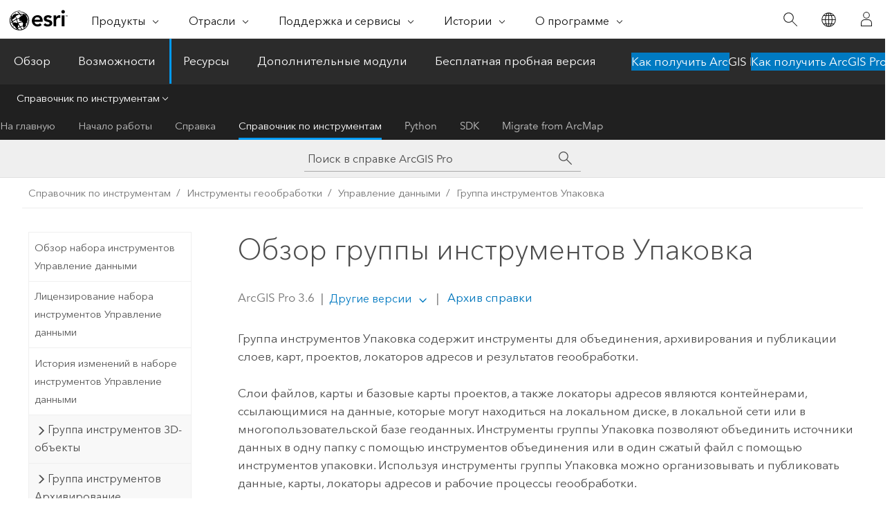

--- FILE ---
content_type: text/html; charset=UTF-8
request_url: https://pro.arcgis.com/ru/pro-app/latest/tool-reference/data-management/an-overview-of-the-package-toolset.htm
body_size: 34193
content:


<!DOCTYPE html>
<!--[if lt IE 7]>  <html class="ie lt-ie9 lt-ie8 lt-ie7 ie6" dir="ltr"> <![endif]-->
<!--[if IE 7]>     <html class="ie lt-ie9 lt-ie8 ie7" dir="ltr"> <![endif]-->
<!--[if IE 8]>     <html class="ie lt-ie9 ie8" dir="ltr"> <![endif]-->
<!--[if IE 9]>     <html class="ie ie9" dir="ltr"> <![endif]-->
<!--[if !IE]><!--> <html dir="ltr" lang="ru"> <!--<![endif]-->
<head>
    <meta charset="utf-8">
    <title>Обзор группы инструментов Упаковка&mdash;ArcGIS Pro | Документация</title>
    <meta content="IE=edge,chrome=1" http-equiv="X-UA-Compatible">

    <script>
      var appOverviewURL = "/content/esri-sites/en-us/arcgis/products/arcgis-pro/overview";
    </script>

    <script>
      var docConfig = {
        locale: 'ru'
        ,localedir: 'ru'
        ,langSelector: ''
        
        ,relativeUrl: false
        

        ,searchformUrl: '/search/'
        ,tertiaryNavIndex: '3'

        
      };
    </script>
	 


    
    <!--[if lt IE 9]>
      <script src="/cdn/js/libs/html5shiv.js" type="text/javascript"></script>
      <script src="/cdn/js/libs/selectivizr-min.js" type="text/javascript"></script>
      <script src="/cdn/js/libs/json2.js" type="text/javascript"></script>
      <script src="/cdn/js/libs/html5shiv-printshiv.js" type="text/javascript" >

    <![endif]-->

     <!--[if lt IE 11]>
    <script>
      $$(document).ready(function(){
        $$(".hideOnIE").hide();
      });
    </script>
    <![endif]-->
	<meta name="viewport" content="width=device-width, user-scalable=no">
	<link href="/assets/img/favicon.ico" rel="shortcut icon" >
	<link href="/assets/css/screen.css" media="screen" rel="stylesheet" type="text/css" />
	<link href="/cdn/calcite/css/documentation.css" media="screen" rel="stylesheet" type="text/css" />
	<link href="/assets/css/print.css" media="print" type="text/css" rel="stylesheet" />

	<!--
	<link href="/assets/css/screen_l10n.css" media="screen" rel="stylesheet" type="text/css" />
	<link href="/assets/css/documentation/base_l10n.css" media="screen" rel="stylesheet" type="text/css" />
	<link href="/assets/css/print_l10n.css" media="print" type="text/css" rel="stylesheet" />
	-->
	<script src="/cdn/js/libs/latest/jquery.latest.min.js" type="text/javascript"></script>
    <script src="/cdn/js/libs/latest/jquery-migrate-latest.min.js" type="text/javascript"></script>
	<script src="/cdn/js/libs/jquery.cookie.js" type="text/javascript"></script>
	<link href="/cdn/css/colorbox.css" media="screen" rel="stylesheet" type="text/css" />
	<link href="/cdn/css/colorbox_l10n.css" media="screen" rel="stylesheet" type="text/css" />
	<script src="/cdn/js/libs/jquery.colorbox-min.js" type="text/javascript"></script>
	<script src="/assets/js/video-init.js" type="text/javascript"></script>
	<script src="/assets/js/sitecfg.js" type="text/javascript"></script>
	
		<script src="/assets/js/signIn.js" type="text/javascript"></script>
	
	

	<!--- Language Picker -->
	<script src="/assets/js/locale/l10NStrings.js" type="text/javascript"></script>
	
		<script src="/assets/js/locale/langSelector.js" type="text/javascript"></script>
	

	<script src="/assets/js/calcite-web.js" type="text/javascript"></script>



  <!--- search MD -->
    <META name="description" content="Группа инструментов геообработки ArcGIS, содержащая инструменты для объединения, архивирования и публикации слоев, карт, проектов, локаторов адресов и результатов геообработки."><META name="last-modified" content="2025-11-19"><META name="product" content="arcgis-pro"><META name="version" content="pro3.6"><META name="search-collection" content="help"><META name="search-category" content="help-general"><META name="subject" content="GEODATA"><META name="sub_category" content="ArcGIS Pro"><META name="content_type" content="Tool Reference"><META name="subject_label" content="ГЕОДАННЫЕ"><META name="sub_category_label" content="ArcGIS Pro"><META name="content_type_label" content="Справка по инструменту"><META name="content-language" content="ru">
    <!--- search MD -->
      
    <!-- Add in Global Nav -->
    <link rel="stylesheet" href="//webapps-cdn.esri.com/CDN/components/global-nav/css/gn.css" />
    <!--<script src="//webapps-cdn.esri.com/CDN/components/global-nav/test_data.js"></script>-->
    <script src="//webapps-cdn.esri.com/CDN/components/global-nav/js/gn.js"></script>
    <!-- End Add in Global Nav -->

</head>

<!--
      pub: GUID-3E67DB8F-C7D3-4BE3-A5EF-8D0BEFD0ADF7=48
      tpc: GUID-6FA5F4D5-81E9-4359-9B63-B4161E43F570=28
      help-ids: []
      -->


<!-- variable declaration, if any -->

<body class="claro ru pro esrilocalnav">
  <!-- Secondary nav -->
  <script>
     insertCss(_esriAEMHost+"/etc.clientlibs/esri-sites/components/content/local-navigation/clientlibs.css")
     insertElem("div", "local-navigation", '<nav id="second-nav" navtype="existingNavigation" domain="'+_esriAEMHost+'" path="'+appOverviewURL+'"></nav>' )
  </script>

  
<!-- End of drawer -->

  
  <div class="wrapper">
      <!--googleoff: all-->


      <div id="skip-to-content">
        <!--googleoff: all-->
        <div class="search">
        <div class="esri-search-box">
          <div class="search-component">
            <form id="helpSearchForm">
              <input class="esri-search-textfield leader" name="q" placeholder="Поиск в справке ArcGIS Pro" autocapitalize="off" autocomplete="off" autocorrect="off" spellcheck="false" aria-label="Поиск в справке ArcGIS Pro">
  <input type="hidden" name="collection" value="help" />
  <input type="hidden" name="product" value="arcgis-pro" />
  <input type="hidden" name="version" value="pro3.6" />
  <input type="hidden" name="language" value="ru" />
  <button class="esri-search-button-submit" type="submit" aria-label="Поиск"></button>
            </form>
          </div>
        </div>
      </div>
        <!--googleon: all-->
       
        <!-- content goes here -->
        <div class="grid-container ">
          

            
              
  <!--BREADCRUMB-BEG--><div id="bigmac" class="sticky-breadcrumbs trailer-2" data-spy="affix" data-offset-top="180"> </div><!--BREADCRUMB-END-->
  <!--googleoff: all-->
    <div class="column-5 tablet-column-12 trailer-2 ">
      <aside class="js-accordion accordion reference-index" aria-live="polite" role="tablist">
        <div></div>
      </aside>

      <div class="js-sticky scroll-show tablet-hide leader-1 back-to-top" data-top="0" style="top: 0px;">
        <a href="#" class="btn btn-fill btn-clear">Наверх</a>
      </div>
    </div>
  <!--googleon: all-->
  
            
            
            
	
		<div class="column-18  pre-1 content-section">
	
		<header class="trailer-1"><h1>Обзор группы инструментов Упаковка</h1></header>

		 
	<!--googleoff: all-->
	
 				
	
   <!--googleon: all-->


		<main>
			
	
    	
    


			

<p id="GUID-C44604F6-6C40-4DF7-A79E-7D16A8282C1F">Группа инструментов Упаковка содержит инструменты для объединения, архивирования и публикации слоев, карт, проектов, локаторов адресов и результатов геообработки.</p><p id="GUID-97A3A757-47E0-4299-9D9A-AF8074724E24">Слои файлов, карты и базовые карты проектов, а также локаторы адресов являются контейнерами, ссылающимися на данные, которые могут находиться на локальном диске, в локальной сети или в многопользовательской базе геоданных. Инструменты группы Упаковка позволяют объединить источники данных в одну папку с помощью инструментов объединения или в один сжатый файл с помощью инструментов упаковки. Используя инструменты группы Упаковка можно организовывать и публиковать данные, карты, локаторы адресов и рабочие процессы геообработки.</p><p id="GUID-A37E45BD-8AF9-43B5-AA6C-1E9F52FB017E">Вы можете публиковать пакеты, используя стандартные методы передачи файлов или публикуя их на <span class="ph">ArcGIS Online</span> при помощи инструмента <span purpose="gptoolref"><a class="xref xref" href="/ru/pro-app/3.6/tool-reference/data-management/share-package.htm">Опубликовать пакет</a></span>.</p>

<p id="GUID-8CB78AD8-BD89-43A7-8C1B-B727F6803518"><h4 class="table title"></h4><div class="overflow-auto"><table class="tablexyz lined-rows lined-columns bordered  
            always-wrap
          "><colgroup width="*"></colgroup><colgroup width="*"></colgroup><thead><tr><th colspan="1">Инструмент</th><th colspan="1">Описание</th></tr></thead><tbody class="align-middle"><tr class="align-middle"><td outputclass="" purpose="entry" rowspan="1" colspan="1"><p id="GUID-C0254754-50AE-4510-B706-6A56C977490D"><span purpose="gptoolref"><a class="xref xref" href="/ru/pro-app/3.6/tool-reference/data-management/consolidate-layer.htm">Собрать слой</a></span></p></td><td outputclass="" purpose="entry" rowspan="1" colspan="1"><p id="GUID-9DE3BBA9-A477-4C12-94EF-AA32CF1CD004" conrefsub="GUID-6A5466D7-288F-43E3-BA29-F1E3E490C9C2/GUID-CFC28D58-B5D8-4C40-84BE-C621EC9F4951">Собирает один или несколько слоев в одной папке, копируя в нее все связанные источники данных.</p></td></tr><tr class="align-middle"><td outputclass="" purpose="entry" rowspan="1" colspan="1"><p id="GUID-D1716B80-6260-4B8E-A40B-8B822207A407"><span purpose="gptoolref"><a class="xref xref" href="/ru/pro-app/3.6/tool-reference/data-management/consolidate-locator.htm">Собрать локатор</a></span></p></td><td outputclass="" purpose="entry" rowspan="1" colspan="1"><p id="GUID-ABAFEE64-C6D3-4371-B19F-003817A33BB1" conrefsub="GUID-8589FA21-A66A-4FA7-A41B-F838C1FCADCE/GUID-4E99340B-AF54-486D-992B-BEDBAE45A5AB">Соберите или составьте локатор, скопировав все локаторы в единую папку.</p></td></tr><tr class="align-middle"><td outputclass="" purpose="entry" rowspan="1" colspan="1"><p id="GUID-E8AA0306-E5B0-4AE3-8976-B10F2BD2A936"><span purpose="gptoolref"><a class="xref xref" href="/ru/pro-app/3.6/tool-reference/data-management/consolidate-map.htm">Собрать карту</a></span></p></td><td outputclass="" purpose="entry" rowspan="1" colspan="1"><p id="GUID-42F73783-2D8F-4EE5-AB36-3BD21E5B1288" conrefsub="GUID-ED423F11-1572-4268-994C-E40997E41C2C/GUID-44825F48-554C-4309-BDE8-3DA0E0D45437">Собирает в указанной выходной папке карту и все связанные источники данных.</p></td></tr><tr class="align-middle"><td outputclass="" purpose="entry" rowspan="1" colspan="1"><p id="GUID-675E83B0-5D5E-4FC4-BDDE-37C60D267B17"><span purpose="gptoolref"><a class="xref xref" href="/ru/pro-app/3.6/tool-reference/data-management/consolidate-project.htm">Собрать проект</a></span></p></td><td outputclass="" purpose="entry" rowspan="1" colspan="1"><p id="GUID-B0EEE68D-22C6-45EE-9FA9-02CE0880DE5D" conrefsub="GUID-A87EA75F-364C-40F8-854D-E21033DED8AF/GUID-B0209116-B253-4B70-BDBB-0ADD14F84F8E">Собирает проект <span class="ph">ArcGIS Pro</span> (файл <span class="usertext" purpose="path">.aprx</span>) и связанные карты и данные в папку.</p></td></tr><tr class="align-middle"><td outputclass="" purpose="entry" rowspan="1" colspan="1"><p id="GUID-C58A8421-F1A2-4F90-8D81-F547B7D34AF8"><span purpose="gptoolref"><a class="xref xref" href="/ru/pro-app/3.6/tool-reference/data-management/consolidate-toolbox.htm">Собрать набор инструментов</a></span></p></td><td outputclass="" purpose="entry" rowspan="1" colspan="1"><p id="GUID-7C77362B-DBE2-4B34-B212-E0D7072CAB28" conrefsub="GUID-E51B1CA8-FF5E-4A41-96E4-9FEDD86CE7B3/GUID-803ECCDE-5422-45F2-AD63-345B9393DDB7">Объединяет один или несколько наборов инструментов в заданную выходную папку.</p></td></tr><tr class="align-middle"><td outputclass="" purpose="entry" rowspan="1" colspan="1"><p id="GUID-6811B1FF-775E-49C9-BCB2-4C5B96DEB47C"><span purpose="gptoolref"><a class="xref xref" href="/ru/pro-app/3.6/tool-reference/data-management/create-map-tile-package.htm">Создать пакет листов карты</a></span></p></td><td outputclass="" purpose="entry" rowspan="1" colspan="1"><p id="GUID-5B2ADE0A-3A86-4DA0-9641-DB2950AB48A3" conrefsub="GUID-48E8FC0D-B51B-4593-8438-2EB3C7D9B680/GUID-94BC81C3-6A44-44FA-BB31-67AF1CAE4D84">Создает листы из карты и упаковывает их в один пакет листов или несколько небольших пакетов листов.</p></td></tr><tr class="align-middle"><td outputclass="" purpose="entry" rowspan="1" colspan="1"><p id="GUID-02F3BC12-1B61-4403-9BDA-66368C55E2C4"><span purpose="gptoolref"><a class="xref xref" href="/ru/pro-app/3.6/tool-reference/data-management/create-mobile-map-package.htm">Создать пакет мобильной карты</a></span></p></td><td outputclass="" purpose="entry" rowspan="1" colspan="1"><p id="GUID-9211414F-292B-4445-9199-EFD3F743D27E" conrefsub="GUID-213F93B8-FA94-4183-83A3-CFE68A504A13/GUID-E4C09422-05D9-497A-9BAA-B5B182E4FDB7">Упаковывает карты и базовые карты, а также все связанные источники данных в один файл <span class="usertext" purpose="path">.mmpk</span>.</p></td></tr><tr class="align-middle"><td outputclass="" purpose="entry" rowspan="1" colspan="1"><p id="GUID-9C111B02-1E6F-430C-A2E1-2E81E58E68AE"><span purpose="gptoolref"><a class="xref xref" href="/ru/pro-app/3.6/tool-reference/data-management/create-mobile-scene-package.htm">Создать пакет мобильной сцены</a></span></p></td><td outputclass="" purpose="entry" rowspan="1" colspan="1"><p id="GUID-948FCA59-D478-421A-8E7B-3B1536EBD158" conrefsub="GUID-70D3646B-8AC9-4DD2-B345-09A790D60805/GUID-F5EAAC61-4370-460E-B3B5-BC976767BA8E">Создает файл пакета мобильной сцены (<span class="usertext" purpose="path">.mspk</span>) из одной или нескольких сцен для использования по всей системе ArcGIS.</p></td></tr><tr class="align-middle"><td outputclass="" purpose="entry" rowspan="1" colspan="1"><p id="GUID-6AD7B614-4318-4956-9F57-5F5843145836"><span purpose="gptoolref"><a class="xref xref" href="/ru/pro-app/3.6/tool-reference/data-management/create-vector-tile-index.htm">Создать индекс векторных листов</a></span></p></td><td outputclass="" purpose="entry" rowspan="1" colspan="1"><p id="GUID-74A405B5-6E13-4542-8A76-46836094301E" conrefsub="GUID-73F04DB2-1F15-4EC3-BB93-7CD6E9A80125/GUID-FF7842E0-CB37-40BC-8337-8772FBE2FDD9">Создает мультимасштабную сетку полигонов, которые могут использоваться в качестве для индексных полигонов при создании пакетов векторных листов.</p></td></tr><tr class="align-middle"><td outputclass="" purpose="entry" rowspan="1" colspan="1"><p id="GUID-6A391796-E945-499A-AD0C-E4BDD11B17AE"><span purpose="gptoolref"><a class="xref xref" href="/ru/pro-app/3.6/tool-reference/data-management/create-vector-tile-package.htm">Создать пакет векторных листов</a></span></p></td><td outputclass="" purpose="entry" rowspan="1" colspan="1"><p id="GUID-9CEB3C47-85D0-4F18-B756-A0791CB72951" conrefsub="GUID-97CDF9B8-1BD4-4AE5-9C4D-C3913158D456/GUID-452879DF-329C-4C24-B225-7DFD6010DF1A">Создает векторные листы из карты или базовой карты и упаковывает их в один файл <span class="usertext" purpose="path">.vtpk</span>.</p></td></tr><tr class="align-middle"><td outputclass="" purpose="entry" rowspan="1" colspan="1"><p id="GUID-A2128720-579D-4630-ABD5-05FC8C66F7F0"><span purpose="gptoolref"><a class="xref xref" href="/ru/pro-app/3.6/tool-reference/data-management/extract-package.htm">Распаковать</a></span></p></td><td outputclass="" purpose="entry" rowspan="1" colspan="1"><p id="GUID-C56D693B-82C4-492C-AECA-6F829FFEBEA4" conrefsub="GUID-001EF675-D223-45A4-93CF-7D1E5A49FFA0/GUID-74418E38-6FD7-4CE3-9326-47BC1007D22B">Извлекает содержимое пакета в указанную папку. Распакованное содержимо входного пакета будет добавлено в выходную папку.</p></td></tr><tr class="align-middle"><td outputclass="" purpose="entry" rowspan="1" colspan="1"><p id="GUID-E9E67D9C-F49E-474B-828E-28A89FD8FA2D"><span purpose="gptoolref"><a class="xref xref" href="/ru/pro-app/3.6/tool-reference/data-management/package-3d-tiles.htm">Упаковать 3D-листы</a></span></p></td><td outputclass="" purpose="entry" rowspan="1" colspan="1"><p id="GUID-0D8B103C-E34A-42D7-A191-3759D640781B" conrefsub="GUID-52B0D520-01B9-46F5-BE23-029056C40055/GUID-9EEC1658-5464-49D3-8199-D83BCF9380B4">Упаковывает слой 3D-листов или папку с 3D листами в архивный файл 3D-листов.</p></td></tr><tr class="align-middle"><td outputclass="" purpose="entry" rowspan="1" colspan="1"><p id="GUID-F9E45EE5-5DB6-4F80-9732-8153B52EC397"><span purpose="gptoolref"><a class="xref xref" href="/ru/pro-app/3.6/tool-reference/data-management/package-layer.htm">Упаковать слой</a></span></p></td><td outputclass="" purpose="entry" rowspan="1" colspan="1"><p id="GUID-B0F8E8A8-DB06-421B-94D6-4C0E44F2DFE5" conrefsub="GUID-4B7D8882-CB5B-4434-B838-E40C923F2686/GUID-EEB3A8E2-E2F6-4F5B-B9A8-F5B5EDD6BE36">Упаковывает один или несколько слоев и все связанные источники данных для создания единого сжатого файла <span class="usertext" purpose="path">.lpkx</span>.</p></td></tr><tr class="align-middle"><td outputclass="" purpose="entry" rowspan="1" colspan="1"><p id="GUID-9CE4C8A1-F0F7-4361-B2A4-26D54C933187"><span purpose="gptoolref"><a class="xref xref" href="/ru/pro-app/3.6/tool-reference/data-management/package-locator.htm">Упаковать локатор</a></span></p></td><td outputclass="" purpose="entry" rowspan="1" colspan="1"><p id="GUID-7DCF9392-A5F7-405B-BCB0-ECCD17648EEA" conrefsub="GUID-D482EDDD-324A-4C5F-89FA-0170EE64FA21/GUID-F4357416-3072-42AF-869A-ECAF8337DF2E">Упаковывает локатор или составной локатор, чтобы создать один сжатый файл <span class="usertext" purpose="path">.gcpk</span>.</p></td></tr><tr class="align-middle"><td outputclass="" purpose="entry" rowspan="1" colspan="1"><p id="GUID-673D17B8-0569-4009-AC44-A3E289F18FBB"><span purpose="gptoolref"><a class="xref xref" href="/ru/pro-app/3.6/tool-reference/data-management/package-map.htm">Упаковать карту</a></span></p></td><td outputclass="" purpose="entry" rowspan="1" colspan="1"><p id="GUID-685D092E-9AAE-4C92-8DB1-A8AF92773729" conrefsub="GUID-4BC39A70-D426-415E-A298-4B25F22419CB/GUID-F2ACF3CA-7BFE-4BEE-B238-F5C98883CCE3">Упаковывает карту и все связанные источники данных для создания единого сжатого файла <span class="usertext" purpose="path">.mpkx</span>.</p></td></tr><tr class="align-middle"><td outputclass="" purpose="entry" rowspan="1" colspan="1"><p id="GUID-A3E9D1CF-4CBC-41F7-8581-58FF051E0C0F"><span purpose="gptoolref"><a class="xref xref" href="/ru/pro-app/3.6/tool-reference/data-management/package-project.htm">Упаковать проект</a></span></p></td><td outputclass="" purpose="entry" rowspan="1" colspan="1"><p id="GUID-700AD661-AC74-4F92-AEFC-B8BE92E8B18B" conrefsub="GUID-F6232459-9AA5-4891-97EC-F8D5C291B1E3/GUID-12ECEA5B-B1E2-4F9E-BE54-08048C2A01F3">Собирает и упаковывает проект <span class="ph">ArcGIS Pro</span> (<span class="usertext" purpose="path">.aprx</span>) и его содержимое (карты и данные) в файл пакета проекта (<span class="usertext" purpose="path">.ppkx</span>).</p></td></tr><tr class="align-middle"><td outputclass="" purpose="entry" rowspan="1" colspan="1"><p id="GUID-58241A44-A205-43FD-907E-773438D23C67"><span purpose="gptoolref"><a class="xref xref" href="/ru/pro-app/3.6/tool-reference/data-management/package-result.htm">Упаковать результат</a></span></p></td><td outputclass="" purpose="entry" rowspan="1" colspan="1"><p id="GUID-389AEF35-67D6-48AC-AA45-2508D7D04957" conrefsub="GUID-29A0FE80-CF7A-4EF6-9141-9CA05BABB241/GUID-C05CB902-B44A-4FB6-9E4A-3AC7DAB18633">Упаковывает один или несколько результатов геообработки, включая все инструменты и наборы входных и выходных данных, в один сжатый файл (<span class="usertext" purpose="path">.gpkx</span>).</p></td></tr><tr class="align-middle"><td outputclass="" purpose="entry" rowspan="1" colspan="1"><p id="GUID-62829426-A242-4BB6-961B-373AC8195B9A"><span purpose="gptoolref"><a class="xref xref" href="/ru/pro-app/3.6/tool-reference/data-management/share-package.htm">Опубликовать пакет</a></span></p></td><td outputclass="" purpose="entry" rowspan="1" colspan="1"><p id="GUID-62505BAC-81DD-424E-93BB-2AFD546CDD74" conrefsub="GUID-7DC3A739-82E4-4EF5-A815-AC12D66CFE08/GUID-DD4F4FDD-A6A5-48F0-97A9-4F99B97AFE84">Публикует пакет в общем доступе путем загрузки его на <span class="ph">ArcGIS Online</span> или <span class="ph">ArcGIS Enterprise</span>.</p></td></tr></tbody><caption>Инструменты группы Упаковка</caption></table></div></p><p id="GUID-0B59E228-82FF-485E-BBC5-3E19502CB314">Группа инструментов Слои сцены содержит инструменты для упаковки слоев сцены и проверки пакетов слоев сцены, созданных в сторонних программных продуктах.</p><h4 class="table title"></h4><div class="overflow-auto"><table class="tablexyz lined-rows lined-columns bordered  
            always-wrap
          "><colgroup width="*"></colgroup><colgroup width="*"></colgroup><thead><tr><th colspan="1">Инструмент</th><th colspan="1">Описание</th></tr></thead><tbody class="align-middle">





<tr class="align-middle">
<td outputclass="" purpose="entry" rowspan="1" colspan="1"><p id="GUID-70396590-4BF7-4F9A-8CCC-0540D7A67AA1"><span purpose="gptoolref"><a class="xref xref" href="/ru/pro-app/3.6/tool-reference/data-management/create-3d-object-scene-layer-package.htm">Создать ресурсы слоя 3D-объектов сцены</a></span></p></td><td outputclass="" purpose="entry" rowspan="1" colspan="1">
<p id="GUID-B6B1F8E0-7D05-4C55-B205-979AAC87D3A4" conrefsub="GUID-89D3E4AD-82B8-4EC3-B25B-1C7C4C067EAD/GUID-7646731E-4AD3-4729-ABF7-CEF17D59DAF0">Создает пакет слоя сцены (<span class="usertext" purpose="path">.slpk</span>) или ресурсы слоя сцены (<span class="usertext" purpose="path">.i3sREST</span>) из объектов-мультипатч или входного <a class="xref xref" esrisubtype="extrel" hrefpfx="/ru/pro-app/3.6/help/data" href="/ru/pro-app/3.6/help/data/3d-objects/what-is-a-3d-object-feature-class-.htm">векторного слоя 3D-объектов</a>.</p></td></tr><tr class="align-middle"><td outputclass="" purpose="entry" rowspan="1" colspan="1"><p id="GUID-8391020C-34F2-4D5A-B488-1FBEAD00B0B3"><span purpose="gptoolref"><a class="xref xref" href="/ru/pro-app/3.6/tool-reference/data-management/create-building-scene-layer-package.htm">Создать ресурсы слоя зданий сцены</a></span></p></td><td outputclass="" purpose="entry" rowspan="1" colspan="1"><p id="GUID-54E88418-DBAC-43E3-AC59-216A52317226" conrefsub="GUID-4FBC4707-D672-45EA-959C-88B425758BB6/GUID-6731922E-4CEB-41DE-990D-9F5B8E5EE1FA">Создает пакет слоев сцены (<span class="usertext" purpose="path">.slpk</span>) или ресурсы слоя сцены (<span class="usertext" purpose="path">.i3sREST</span>) из входных данных слоя зданий.</p></td></tr><tr class="align-middle"><td outputclass="" purpose="entry" rowspan="1" colspan="1"><p id="GUID-FBC395C4-7064-422B-820A-C47A7800D857"><span purpose="gptoolref"><a class="xref xref" href="/ru/pro-app/3.6/tool-reference/data-management/create-integrated-mesh-scene-layer-package.htm">Создать ресурсы слоя сцены интегрированной модели mesh</a></span></p></td><td outputclass="" purpose="entry" rowspan="1" colspan="1"><p id="GUID-B28437D6-B2B3-45CF-A284-26C5D3576B9C" conrefsub="GUID-61160B18-5B38-4F60-8C26-5935478B3EA8/GUID-4EEFF2EE-BAE7-41A3-8288-67E540EA4D90">Создает ресурсы слоя сцены (<span class="usertext" purpose="path">.slpk</span> или <span class="usertext" purpose="path">.i3sREST</span>) по бинарным данным OpenSceneGraph (OSGB).</p></td></tr><tr class="align-middle">
<td outputclass="" purpose="entry" rowspan="1" colspan="1"><p id="GUID-AF353347-7B87-4E9A-AFA0-7B7386847111"><span purpose="gptoolref"><a class="xref xref" href="/ru/pro-app/3.6/tool-reference/data-management/create-point-cloud-scene-layer-package.htm">Создать ресурсы слоя сцены облака точек</a></span></p></td><td outputclass="" purpose="entry" rowspan="1" colspan="1">
<p id="GUID-6B4A6FB1-BBC9-45DD-AFBD-371F6E683C81" conrefsub="GUID-47D85E00-387D-4CD1-9D89-EE77E1309C78/GUID-6A26BC60-77C0-42CD-AC7B-70DA1F915FB8">Создает пакет слоя сцены облака точек (<span class="usertext" purpose="path">.slpk</span>) или содержание слоя сцены (<span class="usertext" purpose="path">.i3sREST</span>) в облаке из входных наборов данных LAS, las, LAX или LAS.</p></td></tr><tr class="align-middle">
<td outputclass="" purpose="entry" rowspan="1" colspan="1"><p id="GUID-9A1DD0EA-F597-4669-A8C9-C99A236DF1B7"><span purpose="gptoolref"><a class="xref xref" href="/ru/pro-app/3.6/tool-reference/data-management/create-point-scene-layer-package.htm">Создать ресурсы слоя сцены точек</a></span></p></td><td outputclass="" purpose="entry" rowspan="1" colspan="1">
<p id="GUID-BDC0DFD9-6DF2-4AB1-8127-05AF0230DF98" conrefsub="GUID-E35E39A9-6FBD-46D1-9757-08BF09058874/GUID-2F7A84DE-6BFA-4922-B101-8B463647870C">Создает пакет слоя точек сцены (<span class="usertext" purpose="path">.slpk</span>) или ресурсы слоя сцены (<span class="usertext" purpose="path">.i3sREST</span>) из слоя точечных объектов.</p></td></tr><tr class="align-middle"><td outputclass="" purpose="entry" rowspan="1" colspan="1"><p id="GUID-12CB4A7B-5911-45A0-8359-610E7EB49E99"><span purpose="gptoolref"><a class="xref xref" href="/ru/pro-app/3.6/tool-reference/data-management/create-voxel-scene-layer-content.htm">Создать ресурсы слоя сцены вокселов</a></span></p></td><td outputclass="" purpose="entry" rowspan="1" colspan="1"><p id="GUID-ADF522DC-64FF-4CA6-BAF9-34101D421265" conrefsub="GUID-EFCC386A-4EA7-4B29-BE1F-1D98E9470216/GUID-7646731E-4AD3-4729-ABF7-CEF17D59DAF0">Создает пакет слоев сцены (файл <span class="usertext" purpose="path">.slpk</span>) из входных данных слоя вокселов.</p></td></tr><tr class="align-middle"><td outputclass="" purpose="entry" rowspan="1" colspan="1"><p id="GUID-F0783438-7862-403F-9E11-7C94D2F88D0D"><span purpose="gptoolref"><a class="xref xref" href="/ru/pro-app/3.6/tool-reference/data-management/generate-level-of-detail.htm">Создать уровень детальности</a></span></p></td><td outputclass="" purpose="entry" rowspan="1" colspan="1"><p id="GUID-B327BA74-F005-4725-B7D9-F835C6CB473A" conrefsub="GUID-3A16A12C-7AA4-49BC-B3FE-3B27D0CEBE23/GUID-C4D1A9EE-73E4-4179-89F7-DA62F59AC39D">Создает пакет слоев сцены с правильно заданными уровнями детализации.</p></td></tr><tr class="align-middle"><td outputclass="" purpose="entry" rowspan="1" colspan="1"><p id="GUID-62EF46BE-CCF9-4589-B625-8B5AFC367AC1"><span purpose="gptoolref"><a class="xref xref" href="/ru/pro-app/3.6/tool-reference/data-management/upgrade-scene-layer.htm">Обновить слой сцены</a></span></p></td><td outputclass="" purpose="entry" rowspan="1" colspan="1"><p id="GUID-255ACEF3-5319-4AC2-AC63-794089AA5474" conrefsub="GUID-5E0F07E9-8DC7-4BA2-AB25-FDBC47976EC2/GUID-C23B1F29-D904-4940-A245-C621F1595F7C">Обновляет слой сцены до текущей версии I3S в формате SLPK или выходные данные до формата i3sREST, для использования в <span class="ph">ArcGIS Enterprise</span>.</p></td></tr><tr class="align-middle"><td outputclass="" purpose="entry" rowspan="1" colspan="1"><p id="GUID-0B41FD28-27E4-429C-8EBF-5541DFDDFD21"><span purpose="gptoolref"><a class="xref xref" href="/ru/pro-app/3.6/tool-reference/data-management/validate-scene-layer-package.htm">Проверить слой сцены</a></span></p></td><td outputclass="" purpose="entry" rowspan="1" colspan="1"><p id="GUID-2DF4781B-0116-4A4B-8BDB-37D6400013E5" conrefsub="GUID-F33EBB68-6EEC-423F-912A-3BC8D4770697/GUID-23F4AE37-E22F-401A-A2F6-6C1E8049AF65">Оценивает файл пакета слоев сцены (<span class="usertext" purpose="path">*.slpk</span> или <span class="usertext" purpose="path">*.i3sREST</span>) в облачном хранилище для выявления соответствия <a target="_blank" class="xref xref" href="https://github.com/Esri/i3s-spec">спецификации I3S</a>.</p></td></tr></tbody><caption>Инструменты группы Слои сцены</caption></table></div><section class="section2 leader-1" purpose="relatedtopics"><h4 class="trailer-0">Связанные разделы</h4><ul class="pre-0 trailer-2"><li><a class="xref relatedtopic" href="/ru/pro-app/3.6/tool-reference/data-management/an-overview-of-the-data-management-toolbox.htm">Обзор набора инструментов Управление данными</a></li></ul></section>
			
				<hr>
				<!--googleoff: all-->
				
	
        
		    <p class="feedback right">
		        <a id="afb" class="icon-ui-contact" href="/feedback/" data-langlabel="feedback-on-this-topic" >Отзыв по этому разделу?</a>
		    </p>
        
	

				<!--googleon: all-->
			
		</main>
	</div>
	
	<!--googleoff: all-->
	
 				
	
   <!--googleon: all-->




          
        </div>
        <!-- ENDPAGECONTENT -->

      </div>

    </div>  <!-- End of wrapper -->

    <div id="globalfooter"></div>

  <!--googleoff: all-->

  
	<script src="/assets/js/init.js" type="text/javascript"></script>
	<!--<script src="/assets/js/drop-down.js" type="text/javascript"></script>-->
	<script src="/assets/js/search/searchform.js" type="text/javascript"></script>
	<script src="/cdn/js/link-modifier.js" type="text/javascript"></script>
	<script src="/cdn/js/sitewide.js" type="text/javascript"></script>
	<script src="/cdn/js/libs/highlight.pack.js" type="text/javascript"></script>
	<script>hljs.initHighlightingOnLoad();</script>


  
    

  <script src="/cdn/js/affix.js" type="text/javascript"></script>
  <script type="text/javascript">
    $(function () {
          var appendFlg = true;

          $("#bigmac")
          .on("affixed.bs.affix", function (evt) {
            if (appendFlg) {
              $("<a class='crumb' href='#'>Обзор группы инструментов Упаковка</a>").insertAfter ($("#bigmac nav a").last());
              appendFlg = false;
            }
          })
          .on ("affix-top.bs.affix", function(evt) {
            if (!appendFlg) {
              $("#bigmac nav a").last().remove();
            }
            appendFlg = true;
          })
    })
  </script>
  
        <script type="text/javascript">
          window.doctoc = {
            pubID: "1493",
            tpcID: "64",
            
            hideToc : false
          }
        </script>

        <script type="text/javascript" src="/ru/pro-app/3.6/tool-reference/main/1518.js" ></script>
        <script type="text/javascript" src="/ru/pro-app/3.6/tool-reference/data-management/1493.js" ></script>
        <script type="text/javascript" src="/cdn/calcite/js/protoc.js" ></script>

        

  <noscript>
        <p>
            <a href="flisting.htm">flist</a>
        </p>
    </noscript>
    
	<script src="//mtags.arcgis.com/tags-min.js"></script>

  
  
    
    
    <script>
      document.write("<script src='" + _esriAEMHost+"/etc.clientlibs/esri-sites/clientlibs/localNav.js'><\/script>");
    </script>

  </body>
</html>

--- FILE ---
content_type: text/html; charset=UTF-8
request_url: https://pro.arcgis.com/ru/pro-app/latest/tool-reference/data-management/an-overview-of-the-package-toolset.htm
body_size: 34171
content:


<!DOCTYPE html>
<!--[if lt IE 7]>  <html class="ie lt-ie9 lt-ie8 lt-ie7 ie6" dir="ltr"> <![endif]-->
<!--[if IE 7]>     <html class="ie lt-ie9 lt-ie8 ie7" dir="ltr"> <![endif]-->
<!--[if IE 8]>     <html class="ie lt-ie9 ie8" dir="ltr"> <![endif]-->
<!--[if IE 9]>     <html class="ie ie9" dir="ltr"> <![endif]-->
<!--[if !IE]><!--> <html dir="ltr" lang="ru"> <!--<![endif]-->
<head>
    <meta charset="utf-8">
    <title>Обзор группы инструментов Упаковка&mdash;ArcGIS Pro | Документация</title>
    <meta content="IE=edge,chrome=1" http-equiv="X-UA-Compatible">

    <script>
      var appOverviewURL = "/content/esri-sites/en-us/arcgis/products/arcgis-pro/overview";
    </script>

    <script>
      var docConfig = {
        locale: 'ru'
        ,localedir: 'ru'
        ,langSelector: ''
        
        ,relativeUrl: false
        

        ,searchformUrl: '/search/'
        ,tertiaryNavIndex: '3'

        
      };
    </script>
	 


    
    <!--[if lt IE 9]>
      <script src="/cdn/js/libs/html5shiv.js" type="text/javascript"></script>
      <script src="/cdn/js/libs/selectivizr-min.js" type="text/javascript"></script>
      <script src="/cdn/js/libs/json2.js" type="text/javascript"></script>
      <script src="/cdn/js/libs/html5shiv-printshiv.js" type="text/javascript" >

    <![endif]-->

     <!--[if lt IE 11]>
    <script>
      $$(document).ready(function(){
        $$(".hideOnIE").hide();
      });
    </script>
    <![endif]-->
	<meta name="viewport" content="width=device-width, user-scalable=no">
	<link href="/assets/img/favicon.ico" rel="shortcut icon" >
	<link href="/assets/css/screen.css" media="screen" rel="stylesheet" type="text/css" />
	<link href="/cdn/calcite/css/documentation.css" media="screen" rel="stylesheet" type="text/css" />
	<link href="/assets/css/print.css" media="print" type="text/css" rel="stylesheet" />

	<!--
	<link href="/assets/css/screen_l10n.css" media="screen" rel="stylesheet" type="text/css" />
	<link href="/assets/css/documentation/base_l10n.css" media="screen" rel="stylesheet" type="text/css" />
	<link href="/assets/css/print_l10n.css" media="print" type="text/css" rel="stylesheet" />
	-->
	<script src="/cdn/js/libs/latest/jquery.latest.min.js" type="text/javascript"></script>
    <script src="/cdn/js/libs/latest/jquery-migrate-latest.min.js" type="text/javascript"></script>
	<script src="/cdn/js/libs/jquery.cookie.js" type="text/javascript"></script>
	<link href="/cdn/css/colorbox.css" media="screen" rel="stylesheet" type="text/css" />
	<link href="/cdn/css/colorbox_l10n.css" media="screen" rel="stylesheet" type="text/css" />
	<script src="/cdn/js/libs/jquery.colorbox-min.js" type="text/javascript"></script>
	<script src="/assets/js/video-init.js" type="text/javascript"></script>
	<script src="/assets/js/sitecfg.js" type="text/javascript"></script>
	
		<script src="/assets/js/signIn.js" type="text/javascript"></script>
	
	

	<!--- Language Picker -->
	<script src="/assets/js/locale/l10NStrings.js" type="text/javascript"></script>
	
		<script src="/assets/js/locale/langSelector.js" type="text/javascript"></script>
	

	<script src="/assets/js/calcite-web.js" type="text/javascript"></script>



  <!--- search MD -->
    <META name="description" content="Группа инструментов геообработки ArcGIS, содержащая инструменты для объединения, архивирования и публикации слоев, карт, проектов, локаторов адресов и результатов геообработки."><META name="last-modified" content="2025-11-19"><META name="product" content="arcgis-pro"><META name="version" content="pro3.6"><META name="search-collection" content="help"><META name="search-category" content="help-general"><META name="subject" content="GEODATA"><META name="sub_category" content="ArcGIS Pro"><META name="content_type" content="Tool Reference"><META name="subject_label" content="ГЕОДАННЫЕ"><META name="sub_category_label" content="ArcGIS Pro"><META name="content_type_label" content="Справка по инструменту"><META name="content-language" content="ru">
    <!--- search MD -->
      
    <!-- Add in Global Nav -->
    <link rel="stylesheet" href="//webapps-cdn.esri.com/CDN/components/global-nav/css/gn.css" />
    <!--<script src="//webapps-cdn.esri.com/CDN/components/global-nav/test_data.js"></script>-->
    <script src="//webapps-cdn.esri.com/CDN/components/global-nav/js/gn.js"></script>
    <!-- End Add in Global Nav -->

</head>

<!--
      pub: GUID-3E67DB8F-C7D3-4BE3-A5EF-8D0BEFD0ADF7=48
      tpc: GUID-6FA5F4D5-81E9-4359-9B63-B4161E43F570=28
      help-ids: []
      -->


<!-- variable declaration, if any -->

<body class="claro ru pro esrilocalnav">
  <!-- Secondary nav -->
  <script>
     insertCss(_esriAEMHost+"/etc.clientlibs/esri-sites/components/content/local-navigation/clientlibs.css")
     insertElem("div", "local-navigation", '<nav id="second-nav" navtype="existingNavigation" domain="'+_esriAEMHost+'" path="'+appOverviewURL+'"></nav>' )
  </script>

  
<!-- End of drawer -->

  
  <div class="wrapper">
      <!--googleoff: all-->


      <div id="skip-to-content">
        <!--googleoff: all-->
        <div class="search">
        <div class="esri-search-box">
          <div class="search-component">
            <form id="helpSearchForm">
              <input class="esri-search-textfield leader" name="q" placeholder="Поиск в справке ArcGIS Pro" autocapitalize="off" autocomplete="off" autocorrect="off" spellcheck="false" aria-label="Поиск в справке ArcGIS Pro">
  <input type="hidden" name="collection" value="help" />
  <input type="hidden" name="product" value="arcgis-pro" />
  <input type="hidden" name="version" value="pro3.6" />
  <input type="hidden" name="language" value="ru" />
  <button class="esri-search-button-submit" type="submit" aria-label="Поиск"></button>
            </form>
          </div>
        </div>
      </div>
        <!--googleon: all-->
       
        <!-- content goes here -->
        <div class="grid-container ">
          

            
              
  <!--BREADCRUMB-BEG--><div id="bigmac" class="sticky-breadcrumbs trailer-2" data-spy="affix" data-offset-top="180"> </div><!--BREADCRUMB-END-->
  <!--googleoff: all-->
    <div class="column-5 tablet-column-12 trailer-2 ">
      <aside class="js-accordion accordion reference-index" aria-live="polite" role="tablist">
        <div></div>
      </aside>

      <div class="js-sticky scroll-show tablet-hide leader-1 back-to-top" data-top="0" style="top: 0px;">
        <a href="#" class="btn btn-fill btn-clear">Наверх</a>
      </div>
    </div>
  <!--googleon: all-->
  
            
            
            
	
		<div class="column-18  pre-1 content-section">
	
		<header class="trailer-1"><h1>Обзор группы инструментов Упаковка</h1></header>

		 
	<!--googleoff: all-->
	
 				
	
   <!--googleon: all-->


		<main>
			
	
    	
    


			

<p id="GUID-C44604F6-6C40-4DF7-A79E-7D16A8282C1F">Группа инструментов Упаковка содержит инструменты для объединения, архивирования и публикации слоев, карт, проектов, локаторов адресов и результатов геообработки.</p><p id="GUID-97A3A757-47E0-4299-9D9A-AF8074724E24">Слои файлов, карты и базовые карты проектов, а также локаторы адресов являются контейнерами, ссылающимися на данные, которые могут находиться на локальном диске, в локальной сети или в многопользовательской базе геоданных. Инструменты группы Упаковка позволяют объединить источники данных в одну папку с помощью инструментов объединения или в один сжатый файл с помощью инструментов упаковки. Используя инструменты группы Упаковка можно организовывать и публиковать данные, карты, локаторы адресов и рабочие процессы геообработки.</p><p id="GUID-A37E45BD-8AF9-43B5-AA6C-1E9F52FB017E">Вы можете публиковать пакеты, используя стандартные методы передачи файлов или публикуя их на <span class="ph">ArcGIS Online</span> при помощи инструмента <span purpose="gptoolref"><a class="xref xref" href="/ru/pro-app/3.6/tool-reference/data-management/share-package.htm">Опубликовать пакет</a></span>.</p>

<p id="GUID-8CB78AD8-BD89-43A7-8C1B-B727F6803518"><h4 class="table title"></h4><div class="overflow-auto"><table class="tablexyz lined-rows lined-columns bordered  
            always-wrap
          "><colgroup width="*"></colgroup><colgroup width="*"></colgroup><thead><tr><th colspan="1">Инструмент</th><th colspan="1">Описание</th></tr></thead><tbody class="align-middle"><tr class="align-middle"><td outputclass="" purpose="entry" rowspan="1" colspan="1"><p id="GUID-C0254754-50AE-4510-B706-6A56C977490D"><span purpose="gptoolref"><a class="xref xref" href="/ru/pro-app/3.6/tool-reference/data-management/consolidate-layer.htm">Собрать слой</a></span></p></td><td outputclass="" purpose="entry" rowspan="1" colspan="1"><p id="GUID-9DE3BBA9-A477-4C12-94EF-AA32CF1CD004" conrefsub="GUID-6A5466D7-288F-43E3-BA29-F1E3E490C9C2/GUID-CFC28D58-B5D8-4C40-84BE-C621EC9F4951">Собирает один или несколько слоев в одной папке, копируя в нее все связанные источники данных.</p></td></tr><tr class="align-middle"><td outputclass="" purpose="entry" rowspan="1" colspan="1"><p id="GUID-D1716B80-6260-4B8E-A40B-8B822207A407"><span purpose="gptoolref"><a class="xref xref" href="/ru/pro-app/3.6/tool-reference/data-management/consolidate-locator.htm">Собрать локатор</a></span></p></td><td outputclass="" purpose="entry" rowspan="1" colspan="1"><p id="GUID-ABAFEE64-C6D3-4371-B19F-003817A33BB1" conrefsub="GUID-8589FA21-A66A-4FA7-A41B-F838C1FCADCE/GUID-4E99340B-AF54-486D-992B-BEDBAE45A5AB">Соберите или составьте локатор, скопировав все локаторы в единую папку.</p></td></tr><tr class="align-middle"><td outputclass="" purpose="entry" rowspan="1" colspan="1"><p id="GUID-E8AA0306-E5B0-4AE3-8976-B10F2BD2A936"><span purpose="gptoolref"><a class="xref xref" href="/ru/pro-app/3.6/tool-reference/data-management/consolidate-map.htm">Собрать карту</a></span></p></td><td outputclass="" purpose="entry" rowspan="1" colspan="1"><p id="GUID-42F73783-2D8F-4EE5-AB36-3BD21E5B1288" conrefsub="GUID-ED423F11-1572-4268-994C-E40997E41C2C/GUID-44825F48-554C-4309-BDE8-3DA0E0D45437">Собирает в указанной выходной папке карту и все связанные источники данных.</p></td></tr><tr class="align-middle"><td outputclass="" purpose="entry" rowspan="1" colspan="1"><p id="GUID-675E83B0-5D5E-4FC4-BDDE-37C60D267B17"><span purpose="gptoolref"><a class="xref xref" href="/ru/pro-app/3.6/tool-reference/data-management/consolidate-project.htm">Собрать проект</a></span></p></td><td outputclass="" purpose="entry" rowspan="1" colspan="1"><p id="GUID-B0EEE68D-22C6-45EE-9FA9-02CE0880DE5D" conrefsub="GUID-A87EA75F-364C-40F8-854D-E21033DED8AF/GUID-B0209116-B253-4B70-BDBB-0ADD14F84F8E">Собирает проект <span class="ph">ArcGIS Pro</span> (файл <span class="usertext" purpose="path">.aprx</span>) и связанные карты и данные в папку.</p></td></tr><tr class="align-middle"><td outputclass="" purpose="entry" rowspan="1" colspan="1"><p id="GUID-C58A8421-F1A2-4F90-8D81-F547B7D34AF8"><span purpose="gptoolref"><a class="xref xref" href="/ru/pro-app/3.6/tool-reference/data-management/consolidate-toolbox.htm">Собрать набор инструментов</a></span></p></td><td outputclass="" purpose="entry" rowspan="1" colspan="1"><p id="GUID-7C77362B-DBE2-4B34-B212-E0D7072CAB28" conrefsub="GUID-E51B1CA8-FF5E-4A41-96E4-9FEDD86CE7B3/GUID-803ECCDE-5422-45F2-AD63-345B9393DDB7">Объединяет один или несколько наборов инструментов в заданную выходную папку.</p></td></tr><tr class="align-middle"><td outputclass="" purpose="entry" rowspan="1" colspan="1"><p id="GUID-6811B1FF-775E-49C9-BCB2-4C5B96DEB47C"><span purpose="gptoolref"><a class="xref xref" href="/ru/pro-app/3.6/tool-reference/data-management/create-map-tile-package.htm">Создать пакет листов карты</a></span></p></td><td outputclass="" purpose="entry" rowspan="1" colspan="1"><p id="GUID-5B2ADE0A-3A86-4DA0-9641-DB2950AB48A3" conrefsub="GUID-48E8FC0D-B51B-4593-8438-2EB3C7D9B680/GUID-94BC81C3-6A44-44FA-BB31-67AF1CAE4D84">Создает листы из карты и упаковывает их в один пакет листов или несколько небольших пакетов листов.</p></td></tr><tr class="align-middle"><td outputclass="" purpose="entry" rowspan="1" colspan="1"><p id="GUID-02F3BC12-1B61-4403-9BDA-66368C55E2C4"><span purpose="gptoolref"><a class="xref xref" href="/ru/pro-app/3.6/tool-reference/data-management/create-mobile-map-package.htm">Создать пакет мобильной карты</a></span></p></td><td outputclass="" purpose="entry" rowspan="1" colspan="1"><p id="GUID-9211414F-292B-4445-9199-EFD3F743D27E" conrefsub="GUID-213F93B8-FA94-4183-83A3-CFE68A504A13/GUID-E4C09422-05D9-497A-9BAA-B5B182E4FDB7">Упаковывает карты и базовые карты, а также все связанные источники данных в один файл <span class="usertext" purpose="path">.mmpk</span>.</p></td></tr><tr class="align-middle"><td outputclass="" purpose="entry" rowspan="1" colspan="1"><p id="GUID-9C111B02-1E6F-430C-A2E1-2E81E58E68AE"><span purpose="gptoolref"><a class="xref xref" href="/ru/pro-app/3.6/tool-reference/data-management/create-mobile-scene-package.htm">Создать пакет мобильной сцены</a></span></p></td><td outputclass="" purpose="entry" rowspan="1" colspan="1"><p id="GUID-948FCA59-D478-421A-8E7B-3B1536EBD158" conrefsub="GUID-70D3646B-8AC9-4DD2-B345-09A790D60805/GUID-F5EAAC61-4370-460E-B3B5-BC976767BA8E">Создает файл пакета мобильной сцены (<span class="usertext" purpose="path">.mspk</span>) из одной или нескольких сцен для использования по всей системе ArcGIS.</p></td></tr><tr class="align-middle"><td outputclass="" purpose="entry" rowspan="1" colspan="1"><p id="GUID-6AD7B614-4318-4956-9F57-5F5843145836"><span purpose="gptoolref"><a class="xref xref" href="/ru/pro-app/3.6/tool-reference/data-management/create-vector-tile-index.htm">Создать индекс векторных листов</a></span></p></td><td outputclass="" purpose="entry" rowspan="1" colspan="1"><p id="GUID-74A405B5-6E13-4542-8A76-46836094301E" conrefsub="GUID-73F04DB2-1F15-4EC3-BB93-7CD6E9A80125/GUID-FF7842E0-CB37-40BC-8337-8772FBE2FDD9">Создает мультимасштабную сетку полигонов, которые могут использоваться в качестве для индексных полигонов при создании пакетов векторных листов.</p></td></tr><tr class="align-middle"><td outputclass="" purpose="entry" rowspan="1" colspan="1"><p id="GUID-6A391796-E945-499A-AD0C-E4BDD11B17AE"><span purpose="gptoolref"><a class="xref xref" href="/ru/pro-app/3.6/tool-reference/data-management/create-vector-tile-package.htm">Создать пакет векторных листов</a></span></p></td><td outputclass="" purpose="entry" rowspan="1" colspan="1"><p id="GUID-9CEB3C47-85D0-4F18-B756-A0791CB72951" conrefsub="GUID-97CDF9B8-1BD4-4AE5-9C4D-C3913158D456/GUID-452879DF-329C-4C24-B225-7DFD6010DF1A">Создает векторные листы из карты или базовой карты и упаковывает их в один файл <span class="usertext" purpose="path">.vtpk</span>.</p></td></tr><tr class="align-middle"><td outputclass="" purpose="entry" rowspan="1" colspan="1"><p id="GUID-A2128720-579D-4630-ABD5-05FC8C66F7F0"><span purpose="gptoolref"><a class="xref xref" href="/ru/pro-app/3.6/tool-reference/data-management/extract-package.htm">Распаковать</a></span></p></td><td outputclass="" purpose="entry" rowspan="1" colspan="1"><p id="GUID-C56D693B-82C4-492C-AECA-6F829FFEBEA4" conrefsub="GUID-001EF675-D223-45A4-93CF-7D1E5A49FFA0/GUID-74418E38-6FD7-4CE3-9326-47BC1007D22B">Извлекает содержимое пакета в указанную папку. Распакованное содержимо входного пакета будет добавлено в выходную папку.</p></td></tr><tr class="align-middle"><td outputclass="" purpose="entry" rowspan="1" colspan="1"><p id="GUID-E9E67D9C-F49E-474B-828E-28A89FD8FA2D"><span purpose="gptoolref"><a class="xref xref" href="/ru/pro-app/3.6/tool-reference/data-management/package-3d-tiles.htm">Упаковать 3D-листы</a></span></p></td><td outputclass="" purpose="entry" rowspan="1" colspan="1"><p id="GUID-0D8B103C-E34A-42D7-A191-3759D640781B" conrefsub="GUID-52B0D520-01B9-46F5-BE23-029056C40055/GUID-9EEC1658-5464-49D3-8199-D83BCF9380B4">Упаковывает слой 3D-листов или папку с 3D листами в архивный файл 3D-листов.</p></td></tr><tr class="align-middle"><td outputclass="" purpose="entry" rowspan="1" colspan="1"><p id="GUID-F9E45EE5-5DB6-4F80-9732-8153B52EC397"><span purpose="gptoolref"><a class="xref xref" href="/ru/pro-app/3.6/tool-reference/data-management/package-layer.htm">Упаковать слой</a></span></p></td><td outputclass="" purpose="entry" rowspan="1" colspan="1"><p id="GUID-B0F8E8A8-DB06-421B-94D6-4C0E44F2DFE5" conrefsub="GUID-4B7D8882-CB5B-4434-B838-E40C923F2686/GUID-EEB3A8E2-E2F6-4F5B-B9A8-F5B5EDD6BE36">Упаковывает один или несколько слоев и все связанные источники данных для создания единого сжатого файла <span class="usertext" purpose="path">.lpkx</span>.</p></td></tr><tr class="align-middle"><td outputclass="" purpose="entry" rowspan="1" colspan="1"><p id="GUID-9CE4C8A1-F0F7-4361-B2A4-26D54C933187"><span purpose="gptoolref"><a class="xref xref" href="/ru/pro-app/3.6/tool-reference/data-management/package-locator.htm">Упаковать локатор</a></span></p></td><td outputclass="" purpose="entry" rowspan="1" colspan="1"><p id="GUID-7DCF9392-A5F7-405B-BCB0-ECCD17648EEA" conrefsub="GUID-D482EDDD-324A-4C5F-89FA-0170EE64FA21/GUID-F4357416-3072-42AF-869A-ECAF8337DF2E">Упаковывает локатор или составной локатор, чтобы создать один сжатый файл <span class="usertext" purpose="path">.gcpk</span>.</p></td></tr><tr class="align-middle"><td outputclass="" purpose="entry" rowspan="1" colspan="1"><p id="GUID-673D17B8-0569-4009-AC44-A3E289F18FBB"><span purpose="gptoolref"><a class="xref xref" href="/ru/pro-app/3.6/tool-reference/data-management/package-map.htm">Упаковать карту</a></span></p></td><td outputclass="" purpose="entry" rowspan="1" colspan="1"><p id="GUID-685D092E-9AAE-4C92-8DB1-A8AF92773729" conrefsub="GUID-4BC39A70-D426-415E-A298-4B25F22419CB/GUID-F2ACF3CA-7BFE-4BEE-B238-F5C98883CCE3">Упаковывает карту и все связанные источники данных для создания единого сжатого файла <span class="usertext" purpose="path">.mpkx</span>.</p></td></tr><tr class="align-middle"><td outputclass="" purpose="entry" rowspan="1" colspan="1"><p id="GUID-A3E9D1CF-4CBC-41F7-8581-58FF051E0C0F"><span purpose="gptoolref"><a class="xref xref" href="/ru/pro-app/3.6/tool-reference/data-management/package-project.htm">Упаковать проект</a></span></p></td><td outputclass="" purpose="entry" rowspan="1" colspan="1"><p id="GUID-700AD661-AC74-4F92-AEFC-B8BE92E8B18B" conrefsub="GUID-F6232459-9AA5-4891-97EC-F8D5C291B1E3/GUID-12ECEA5B-B1E2-4F9E-BE54-08048C2A01F3">Собирает и упаковывает проект <span class="ph">ArcGIS Pro</span> (<span class="usertext" purpose="path">.aprx</span>) и его содержимое (карты и данные) в файл пакета проекта (<span class="usertext" purpose="path">.ppkx</span>).</p></td></tr><tr class="align-middle"><td outputclass="" purpose="entry" rowspan="1" colspan="1"><p id="GUID-58241A44-A205-43FD-907E-773438D23C67"><span purpose="gptoolref"><a class="xref xref" href="/ru/pro-app/3.6/tool-reference/data-management/package-result.htm">Упаковать результат</a></span></p></td><td outputclass="" purpose="entry" rowspan="1" colspan="1"><p id="GUID-389AEF35-67D6-48AC-AA45-2508D7D04957" conrefsub="GUID-29A0FE80-CF7A-4EF6-9141-9CA05BABB241/GUID-C05CB902-B44A-4FB6-9E4A-3AC7DAB18633">Упаковывает один или несколько результатов геообработки, включая все инструменты и наборы входных и выходных данных, в один сжатый файл (<span class="usertext" purpose="path">.gpkx</span>).</p></td></tr><tr class="align-middle"><td outputclass="" purpose="entry" rowspan="1" colspan="1"><p id="GUID-62829426-A242-4BB6-961B-373AC8195B9A"><span purpose="gptoolref"><a class="xref xref" href="/ru/pro-app/3.6/tool-reference/data-management/share-package.htm">Опубликовать пакет</a></span></p></td><td outputclass="" purpose="entry" rowspan="1" colspan="1"><p id="GUID-62505BAC-81DD-424E-93BB-2AFD546CDD74" conrefsub="GUID-7DC3A739-82E4-4EF5-A815-AC12D66CFE08/GUID-DD4F4FDD-A6A5-48F0-97A9-4F99B97AFE84">Публикует пакет в общем доступе путем загрузки его на <span class="ph">ArcGIS Online</span> или <span class="ph">ArcGIS Enterprise</span>.</p></td></tr></tbody><caption>Инструменты группы Упаковка</caption></table></div></p><p id="GUID-0B59E228-82FF-485E-BBC5-3E19502CB314">Группа инструментов Слои сцены содержит инструменты для упаковки слоев сцены и проверки пакетов слоев сцены, созданных в сторонних программных продуктах.</p><h4 class="table title"></h4><div class="overflow-auto"><table class="tablexyz lined-rows lined-columns bordered  
            always-wrap
          "><colgroup width="*"></colgroup><colgroup width="*"></colgroup><thead><tr><th colspan="1">Инструмент</th><th colspan="1">Описание</th></tr></thead><tbody class="align-middle">





<tr class="align-middle">
<td outputclass="" purpose="entry" rowspan="1" colspan="1"><p id="GUID-70396590-4BF7-4F9A-8CCC-0540D7A67AA1"><span purpose="gptoolref"><a class="xref xref" href="/ru/pro-app/3.6/tool-reference/data-management/create-3d-object-scene-layer-package.htm">Создать ресурсы слоя 3D-объектов сцены</a></span></p></td><td outputclass="" purpose="entry" rowspan="1" colspan="1">
<p id="GUID-B6B1F8E0-7D05-4C55-B205-979AAC87D3A4" conrefsub="GUID-89D3E4AD-82B8-4EC3-B25B-1C7C4C067EAD/GUID-7646731E-4AD3-4729-ABF7-CEF17D59DAF0">Создает пакет слоя сцены (<span class="usertext" purpose="path">.slpk</span>) или ресурсы слоя сцены (<span class="usertext" purpose="path">.i3sREST</span>) из объектов-мультипатч или входного <a class="xref xref" esrisubtype="extrel" hrefpfx="/ru/pro-app/3.6/help/data" href="/ru/pro-app/3.6/help/data/3d-objects/what-is-a-3d-object-feature-class-.htm">векторного слоя 3D-объектов</a>.</p></td></tr><tr class="align-middle"><td outputclass="" purpose="entry" rowspan="1" colspan="1"><p id="GUID-8391020C-34F2-4D5A-B488-1FBEAD00B0B3"><span purpose="gptoolref"><a class="xref xref" href="/ru/pro-app/3.6/tool-reference/data-management/create-building-scene-layer-package.htm">Создать ресурсы слоя зданий сцены</a></span></p></td><td outputclass="" purpose="entry" rowspan="1" colspan="1"><p id="GUID-54E88418-DBAC-43E3-AC59-216A52317226" conrefsub="GUID-4FBC4707-D672-45EA-959C-88B425758BB6/GUID-6731922E-4CEB-41DE-990D-9F5B8E5EE1FA">Создает пакет слоев сцены (<span class="usertext" purpose="path">.slpk</span>) или ресурсы слоя сцены (<span class="usertext" purpose="path">.i3sREST</span>) из входных данных слоя зданий.</p></td></tr><tr class="align-middle"><td outputclass="" purpose="entry" rowspan="1" colspan="1"><p id="GUID-FBC395C4-7064-422B-820A-C47A7800D857"><span purpose="gptoolref"><a class="xref xref" href="/ru/pro-app/3.6/tool-reference/data-management/create-integrated-mesh-scene-layer-package.htm">Создать ресурсы слоя сцены интегрированной модели mesh</a></span></p></td><td outputclass="" purpose="entry" rowspan="1" colspan="1"><p id="GUID-B28437D6-B2B3-45CF-A284-26C5D3576B9C" conrefsub="GUID-61160B18-5B38-4F60-8C26-5935478B3EA8/GUID-4EEFF2EE-BAE7-41A3-8288-67E540EA4D90">Создает ресурсы слоя сцены (<span class="usertext" purpose="path">.slpk</span> или <span class="usertext" purpose="path">.i3sREST</span>) по бинарным данным OpenSceneGraph (OSGB).</p></td></tr><tr class="align-middle">
<td outputclass="" purpose="entry" rowspan="1" colspan="1"><p id="GUID-AF353347-7B87-4E9A-AFA0-7B7386847111"><span purpose="gptoolref"><a class="xref xref" href="/ru/pro-app/3.6/tool-reference/data-management/create-point-cloud-scene-layer-package.htm">Создать ресурсы слоя сцены облака точек</a></span></p></td><td outputclass="" purpose="entry" rowspan="1" colspan="1">
<p id="GUID-6B4A6FB1-BBC9-45DD-AFBD-371F6E683C81" conrefsub="GUID-47D85E00-387D-4CD1-9D89-EE77E1309C78/GUID-6A26BC60-77C0-42CD-AC7B-70DA1F915FB8">Создает пакет слоя сцены облака точек (<span class="usertext" purpose="path">.slpk</span>) или содержание слоя сцены (<span class="usertext" purpose="path">.i3sREST</span>) в облаке из входных наборов данных LAS, las, LAX или LAS.</p></td></tr><tr class="align-middle">
<td outputclass="" purpose="entry" rowspan="1" colspan="1"><p id="GUID-9A1DD0EA-F597-4669-A8C9-C99A236DF1B7"><span purpose="gptoolref"><a class="xref xref" href="/ru/pro-app/3.6/tool-reference/data-management/create-point-scene-layer-package.htm">Создать ресурсы слоя сцены точек</a></span></p></td><td outputclass="" purpose="entry" rowspan="1" colspan="1">
<p id="GUID-BDC0DFD9-6DF2-4AB1-8127-05AF0230DF98" conrefsub="GUID-E35E39A9-6FBD-46D1-9757-08BF09058874/GUID-2F7A84DE-6BFA-4922-B101-8B463647870C">Создает пакет слоя точек сцены (<span class="usertext" purpose="path">.slpk</span>) или ресурсы слоя сцены (<span class="usertext" purpose="path">.i3sREST</span>) из слоя точечных объектов.</p></td></tr><tr class="align-middle"><td outputclass="" purpose="entry" rowspan="1" colspan="1"><p id="GUID-12CB4A7B-5911-45A0-8359-610E7EB49E99"><span purpose="gptoolref"><a class="xref xref" href="/ru/pro-app/3.6/tool-reference/data-management/create-voxel-scene-layer-content.htm">Создать ресурсы слоя сцены вокселов</a></span></p></td><td outputclass="" purpose="entry" rowspan="1" colspan="1"><p id="GUID-ADF522DC-64FF-4CA6-BAF9-34101D421265" conrefsub="GUID-EFCC386A-4EA7-4B29-BE1F-1D98E9470216/GUID-7646731E-4AD3-4729-ABF7-CEF17D59DAF0">Создает пакет слоев сцены (файл <span class="usertext" purpose="path">.slpk</span>) из входных данных слоя вокселов.</p></td></tr><tr class="align-middle"><td outputclass="" purpose="entry" rowspan="1" colspan="1"><p id="GUID-F0783438-7862-403F-9E11-7C94D2F88D0D"><span purpose="gptoolref"><a class="xref xref" href="/ru/pro-app/3.6/tool-reference/data-management/generate-level-of-detail.htm">Создать уровень детальности</a></span></p></td><td outputclass="" purpose="entry" rowspan="1" colspan="1"><p id="GUID-B327BA74-F005-4725-B7D9-F835C6CB473A" conrefsub="GUID-3A16A12C-7AA4-49BC-B3FE-3B27D0CEBE23/GUID-C4D1A9EE-73E4-4179-89F7-DA62F59AC39D">Создает пакет слоев сцены с правильно заданными уровнями детализации.</p></td></tr><tr class="align-middle"><td outputclass="" purpose="entry" rowspan="1" colspan="1"><p id="GUID-62EF46BE-CCF9-4589-B625-8B5AFC367AC1"><span purpose="gptoolref"><a class="xref xref" href="/ru/pro-app/3.6/tool-reference/data-management/upgrade-scene-layer.htm">Обновить слой сцены</a></span></p></td><td outputclass="" purpose="entry" rowspan="1" colspan="1"><p id="GUID-255ACEF3-5319-4AC2-AC63-794089AA5474" conrefsub="GUID-5E0F07E9-8DC7-4BA2-AB25-FDBC47976EC2/GUID-C23B1F29-D904-4940-A245-C621F1595F7C">Обновляет слой сцены до текущей версии I3S в формате SLPK или выходные данные до формата i3sREST, для использования в <span class="ph">ArcGIS Enterprise</span>.</p></td></tr><tr class="align-middle"><td outputclass="" purpose="entry" rowspan="1" colspan="1"><p id="GUID-0B41FD28-27E4-429C-8EBF-5541DFDDFD21"><span purpose="gptoolref"><a class="xref xref" href="/ru/pro-app/3.6/tool-reference/data-management/validate-scene-layer-package.htm">Проверить слой сцены</a></span></p></td><td outputclass="" purpose="entry" rowspan="1" colspan="1"><p id="GUID-2DF4781B-0116-4A4B-8BDB-37D6400013E5" conrefsub="GUID-F33EBB68-6EEC-423F-912A-3BC8D4770697/GUID-23F4AE37-E22F-401A-A2F6-6C1E8049AF65">Оценивает файл пакета слоев сцены (<span class="usertext" purpose="path">*.slpk</span> или <span class="usertext" purpose="path">*.i3sREST</span>) в облачном хранилище для выявления соответствия <a target="_blank" class="xref xref" href="https://github.com/Esri/i3s-spec">спецификации I3S</a>.</p></td></tr></tbody><caption>Инструменты группы Слои сцены</caption></table></div><section class="section2 leader-1" purpose="relatedtopics"><h4 class="trailer-0">Связанные разделы</h4><ul class="pre-0 trailer-2"><li><a class="xref relatedtopic" href="/ru/pro-app/3.6/tool-reference/data-management/an-overview-of-the-data-management-toolbox.htm">Обзор набора инструментов Управление данными</a></li></ul></section>
			
				<hr>
				<!--googleoff: all-->
				
	
        
		    <p class="feedback right">
		        <a id="afb" class="icon-ui-contact" href="/feedback/" data-langlabel="feedback-on-this-topic" >Отзыв по этому разделу?</a>
		    </p>
        
	

				<!--googleon: all-->
			
		</main>
	</div>
	
	<!--googleoff: all-->
	
 				
	
   <!--googleon: all-->




          
        </div>
        <!-- ENDPAGECONTENT -->

      </div>

    </div>  <!-- End of wrapper -->

    <div id="globalfooter"></div>

  <!--googleoff: all-->

  
	<script src="/assets/js/init.js" type="text/javascript"></script>
	<!--<script src="/assets/js/drop-down.js" type="text/javascript"></script>-->
	<script src="/assets/js/search/searchform.js" type="text/javascript"></script>
	<script src="/cdn/js/link-modifier.js" type="text/javascript"></script>
	<script src="/cdn/js/sitewide.js" type="text/javascript"></script>
	<script src="/cdn/js/libs/highlight.pack.js" type="text/javascript"></script>
	<script>hljs.initHighlightingOnLoad();</script>


  
    

  <script src="/cdn/js/affix.js" type="text/javascript"></script>
  <script type="text/javascript">
    $(function () {
          var appendFlg = true;

          $("#bigmac")
          .on("affixed.bs.affix", function (evt) {
            if (appendFlg) {
              $("<a class='crumb' href='#'>Обзор группы инструментов Упаковка</a>").insertAfter ($("#bigmac nav a").last());
              appendFlg = false;
            }
          })
          .on ("affix-top.bs.affix", function(evt) {
            if (!appendFlg) {
              $("#bigmac nav a").last().remove();
            }
            appendFlg = true;
          })
    })
  </script>
  
        <script type="text/javascript">
          window.doctoc = {
            pubID: "1493",
            tpcID: "64",
            
            hideToc : false
          }
        </script>

        <script type="text/javascript" src="/ru/pro-app/3.6/tool-reference/main/1518.js" ></script>
        <script type="text/javascript" src="/ru/pro-app/3.6/tool-reference/data-management/1493.js" ></script>
        <script type="text/javascript" src="/cdn/calcite/js/protoc.js" ></script>

        

  <noscript>
        <p>
            <a href="flisting.htm">flist</a>
        </p>
    </noscript>
    
	<script src="//mtags.arcgis.com/tags-min.js"></script>

  
  
    
    
    <script>
      document.write("<script src='" + _esriAEMHost+"/etc.clientlibs/esri-sites/clientlibs/localNav.js'><\/script>");
    </script>

  </body>
</html>

--- FILE ---
content_type: text/html; charset=UTF-8
request_url: https://pro.arcgis.com/ru/pro-app/3.5/tool-reference/data-management/an-overview-of-the-package-toolset.htm
body_size: 33861
content:


<!DOCTYPE html>
<!--[if lt IE 7]>  <html class="ie lt-ie9 lt-ie8 lt-ie7 ie6" dir="ltr"> <![endif]-->
<!--[if IE 7]>     <html class="ie lt-ie9 lt-ie8 ie7" dir="ltr"> <![endif]-->
<!--[if IE 8]>     <html class="ie lt-ie9 ie8" dir="ltr"> <![endif]-->
<!--[if IE 9]>     <html class="ie ie9" dir="ltr"> <![endif]-->
<!--[if !IE]><!--> <html dir="ltr" lang="ru"> <!--<![endif]-->
<head>
    <meta charset="utf-8">
    <title>Обзор группы инструментов Упаковка&mdash;ArcGIS Pro | Документация</title>
    <meta content="IE=edge,chrome=1" http-equiv="X-UA-Compatible">

    <script>
      var appOverviewURL = "/content/esri-sites/en-us/arcgis/products/arcgis-pro/overview";
    </script>

    <script>
      var docConfig = {
        locale: 'ru'
        ,localedir: 'ru'
        ,langSelector: ''
        
        ,relativeUrl: false
        

        ,searchformUrl: '/search/'
        ,tertiaryNavIndex: '3'

        
      };
    </script>
	 


    
    <!--[if lt IE 9]>
      <script src="/cdn/js/libs/html5shiv.js" type="text/javascript"></script>
      <script src="/cdn/js/libs/selectivizr-min.js" type="text/javascript"></script>
      <script src="/cdn/js/libs/json2.js" type="text/javascript"></script>
      <script src="/cdn/js/libs/html5shiv-printshiv.js" type="text/javascript" >

    <![endif]-->

     <!--[if lt IE 11]>
    <script>
      $$(document).ready(function(){
        $$(".hideOnIE").hide();
      });
    </script>
    <![endif]-->
	<meta name="viewport" content="width=device-width, user-scalable=no">
	<link href="/assets/img/favicon.ico" rel="shortcut icon" >
	<link href="/assets/css/screen.css" media="screen" rel="stylesheet" type="text/css" />
	<link href="/cdn/calcite/css/documentation.css" media="screen" rel="stylesheet" type="text/css" />
	<link href="/assets/css/print.css" media="print" type="text/css" rel="stylesheet" />

	<!--
	<link href="/assets/css/screen_l10n.css" media="screen" rel="stylesheet" type="text/css" />
	<link href="/assets/css/documentation/base_l10n.css" media="screen" rel="stylesheet" type="text/css" />
	<link href="/assets/css/print_l10n.css" media="print" type="text/css" rel="stylesheet" />
	-->
	<script src="/cdn/js/libs/latest/jquery.latest.min.js" type="text/javascript"></script>
    <script src="/cdn/js/libs/latest/jquery-migrate-latest.min.js" type="text/javascript"></script>
	<script src="/cdn/js/libs/jquery.cookie.js" type="text/javascript"></script>
	<link href="/cdn/css/colorbox.css" media="screen" rel="stylesheet" type="text/css" />
	<link href="/cdn/css/colorbox_l10n.css" media="screen" rel="stylesheet" type="text/css" />
	<script src="/cdn/js/libs/jquery.colorbox-min.js" type="text/javascript"></script>
	<script src="/assets/js/video-init.js" type="text/javascript"></script>
	<script src="/assets/js/sitecfg.js" type="text/javascript"></script>
	
		<script src="/assets/js/signIn.js" type="text/javascript"></script>
	
	

	<!--- Language Picker -->
	<script src="/assets/js/locale/l10NStrings.js" type="text/javascript"></script>
	
		<script src="/assets/js/locale/langSelector.js" type="text/javascript"></script>
	

	<script src="/assets/js/calcite-web.js" type="text/javascript"></script>



  <!--- search MD -->
    <META name="description" content="Группа инструментов геообработки ArcGIS, содержащая инструменты для объединения, архивирования и публикации слоев, карт, проектов, локаторов адресов и результатов геообработки."><META name="last-modified" content="2025-5-22"><META name="product" content="arcgis-pro"><META name="version" content="pro3.5"><META name="search-collection" content="help"><META name="search-category" content="help-general"><META name="subject" content="GEODATA"><META name="sub_category" content="ArcGIS Pro"><META name="content_type" content="Tool Reference"><META name="subject_label" content="ГЕОДАННЫЕ"><META name="sub_category_label" content="ArcGIS Pro"><META name="content_type_label" content="Справка по инструменту"><META name="content-language" content="ru">
    <!--- search MD -->
      
    <!-- Add in Global Nav -->
    <link rel="stylesheet" href="//webapps-cdn.esri.com/CDN/components/global-nav/css/gn.css" />
    <!--<script src="//webapps-cdn.esri.com/CDN/components/global-nav/test_data.js"></script>-->
    <script src="//webapps-cdn.esri.com/CDN/components/global-nav/js/gn.js"></script>
    <!-- End Add in Global Nav -->

</head>

<!--
      pub: GUID-3E67DB8F-C7D3-4BE3-A5EF-8D0BEFD0ADF7=46
      tpc: GUID-6FA5F4D5-81E9-4359-9B63-B4161E43F570=28
      help-ids: []
      -->


<!-- variable declaration, if any -->

<body class="claro ru pro esrilocalnav">
  <!-- Secondary nav -->
  <script>
     insertCss(_esriAEMHost+"/etc.clientlibs/esri-sites/components/content/local-navigation/clientlibs.css")
     insertElem("div", "local-navigation", '<nav id="second-nav" navtype="existingNavigation" domain="'+_esriAEMHost+'" path="'+appOverviewURL+'"></nav>' )
  </script>

  
<!-- End of drawer -->

  
  <div class="wrapper">
      <!--googleoff: all-->


      <div id="skip-to-content">
        <!--googleoff: all-->
        <div class="search">
        <div class="esri-search-box">
          <div class="search-component">
            <form id="helpSearchForm">
              <input class="esri-search-textfield leader" name="q" placeholder="Поиск в справке ArcGIS Pro" autocapitalize="off" autocomplete="off" autocorrect="off" spellcheck="false" aria-label="Поиск в справке ArcGIS Pro">
  <input type="hidden" name="collection" value="help" />
  <input type="hidden" name="product" value="arcgis-pro" />
  <input type="hidden" name="version" value="pro3.5" />
  <input type="hidden" name="language" value="ru" />
  <button class="esri-search-button-submit" type="submit" aria-label="Поиск"></button>
            </form>
          </div>
        </div>
      </div>
        <!--googleon: all-->
       
        <!-- content goes here -->
        <div class="grid-container ">
          

            
              
  <!--BREADCRUMB-BEG--><div id="bigmac" class="sticky-breadcrumbs trailer-2" data-spy="affix" data-offset-top="180"> </div><!--BREADCRUMB-END-->
  <!--googleoff: all-->
    <div class="column-5 tablet-column-12 trailer-2 ">
      <aside class="js-accordion accordion reference-index" aria-live="polite" role="tablist">
        <div></div>
      </aside>

      <div class="js-sticky scroll-show tablet-hide leader-1 back-to-top" data-top="0" style="top: 0px;">
        <a href="#" class="btn btn-fill btn-clear">Наверх</a>
      </div>
    </div>
  <!--googleon: all-->
  
            
            
            
	
		<div class="column-18  pre-1 content-section">
	
		<header class="trailer-1"><h1>Обзор группы инструментов Упаковка</h1></header>

		 
	<!--googleoff: all-->
	
 				
	
   <!--googleon: all-->


		<main>
			
	
    	
    


			

<p id="GUID-C44604F6-6C40-4DF7-A79E-7D16A8282C1F">Группа инструментов Упаковка содержит инструменты для объединения, архивирования и публикации слоев, карт, проектов, локаторов адресов и результатов геообработки.</p><p id="GUID-97A3A757-47E0-4299-9D9A-AF8074724E24">Слои файлов, карты и базовые карты проектов, а также локаторы адресов являются контейнерами, ссылающимися на данные, которые могут находиться на локальном диске, в локальной сети или в многопользовательской базе геоданных. Инструменты группы Упаковка позволяют объединить источники данных в одну папку с помощью инструментов объединения или в один сжатый файл с помощью инструментов упаковки. Используя инструменты группы Упаковка можно организовывать и публиковать данные, карты, локаторы адресов и рабочие процессы геообработки.</p><p id="GUID-A37E45BD-8AF9-43B5-AA6C-1E9F52FB017E">Вы можете публиковать пакеты, используя стандартные методы передачи файлов или публикуя их на <span class="ph">ArcGIS Online</span> при помощи инструмента <span purpose="gptoolref"><a class="xref xref" href="/ru/pro-app/3.5/tool-reference/data-management/share-package.htm">Опубликовать пакет</a></span>.</p>

<p id="GUID-8CB78AD8-BD89-43A7-8C1B-B727F6803518"><h4 class="table title"></h4><div class="overflow-auto"><table class="tablexyz lined-rows lined-columns bordered  
            always-wrap
          "><colgroup width="*"></colgroup><colgroup width="*"></colgroup><thead><tr><th colspan="1">Инструмент</th><th colspan="1">Описание</th></tr></thead><tbody class="align-middle"><tr class="align-middle"><td outputclass="" purpose="entry" rowspan="1" colspan="1"><p id="GUID-C0254754-50AE-4510-B706-6A56C977490D"><span purpose="gptoolref"><a class="xref xref" href="/ru/pro-app/3.5/tool-reference/data-management/consolidate-layer.htm">Собрать слой</a></span></p></td><td outputclass="" purpose="entry" rowspan="1" colspan="1"><p id="GUID-9DE3BBA9-A477-4C12-94EF-AA32CF1CD004" conrefsub="GUID-6A5466D7-288F-43E3-BA29-F1E3E490C9C2/GUID-CFC28D58-B5D8-4C40-84BE-C621EC9F4951">Собирает один или несколько слоев в одной папке, копируя в нее все связанные источники данных.</p></td></tr><tr class="align-middle"><td outputclass="" purpose="entry" rowspan="1" colspan="1"><p id="GUID-D1716B80-6260-4B8E-A40B-8B822207A407"><span purpose="gptoolref"><a class="xref xref" href="/ru/pro-app/3.5/tool-reference/data-management/consolidate-locator.htm">Собрать локатор</a></span></p></td><td outputclass="" purpose="entry" rowspan="1" colspan="1"><p id="GUID-ABAFEE64-C6D3-4371-B19F-003817A33BB1" conrefsub="GUID-8589FA21-A66A-4FA7-A41B-F838C1FCADCE/GUID-4E99340B-AF54-486D-992B-BEDBAE45A5AB">Соберите или составьте локатор, скопировав все локаторы в единую папку.</p></td></tr><tr class="align-middle"><td outputclass="" purpose="entry" rowspan="1" colspan="1"><p id="GUID-E8AA0306-E5B0-4AE3-8976-B10F2BD2A936"><span purpose="gptoolref"><a class="xref xref" href="/ru/pro-app/3.5/tool-reference/data-management/consolidate-map.htm">Собрать карту</a></span></p></td><td outputclass="" purpose="entry" rowspan="1" colspan="1"><p id="GUID-42F73783-2D8F-4EE5-AB36-3BD21E5B1288" conrefsub="GUID-ED423F11-1572-4268-994C-E40997E41C2C/GUID-44825F48-554C-4309-BDE8-3DA0E0D45437">Собирает в указанной выходной папке карту и все связанные источники данных.</p></td></tr><tr class="align-middle"><td outputclass="" purpose="entry" rowspan="1" colspan="1"><p id="GUID-675E83B0-5D5E-4FC4-BDDE-37C60D267B17"><span purpose="gptoolref"><a class="xref xref" href="/ru/pro-app/3.5/tool-reference/data-management/consolidate-project.htm">Собрать проект</a></span></p></td><td outputclass="" purpose="entry" rowspan="1" colspan="1"><p id="GUID-B0EEE68D-22C6-45EE-9FA9-02CE0880DE5D" conrefsub="GUID-A87EA75F-364C-40F8-854D-E21033DED8AF/GUID-B0209116-B253-4B70-BDBB-0ADD14F84F8E">Собирает проект <span class="ph">ArcGIS Pro</span> (файл <span class="usertext">.aprx</span>) и связанные карты и данные в папку.</p></td></tr><tr class="align-middle"><td outputclass="" purpose="entry" rowspan="1" colspan="1"><p id="GUID-C58A8421-F1A2-4F90-8D81-F547B7D34AF8"><span purpose="gptoolref"><a class="xref xref" href="/ru/pro-app/3.5/tool-reference/data-management/consolidate-toolbox.htm">Собрать набор инструментов</a></span></p></td><td outputclass="" purpose="entry" rowspan="1" colspan="1"><p id="GUID-7C77362B-DBE2-4B34-B212-E0D7072CAB28" conrefsub="GUID-E51B1CA8-FF5E-4A41-96E4-9FEDD86CE7B3/GUID-803ECCDE-5422-45F2-AD63-345B9393DDB7">Объединяет один или несколько наборов инструментов в заданную выходную папку.</p></td></tr><tr class="align-middle"><td outputclass="" purpose="entry" rowspan="1" colspan="1"><p id="GUID-6811B1FF-775E-49C9-BCB2-4C5B96DEB47C"><span purpose="gptoolref"><a class="xref xref" href="/ru/pro-app/3.5/tool-reference/data-management/create-map-tile-package.htm">Создать пакет листов карты</a></span></p></td><td outputclass="" purpose="entry" rowspan="1" colspan="1"><p id="GUID-5B2ADE0A-3A86-4DA0-9641-DB2950AB48A3" conrefsub="GUID-48E8FC0D-B51B-4593-8438-2EB3C7D9B680/GUID-94BC81C3-6A44-44FA-BB31-67AF1CAE4D84">Создает листы из карты и упаковывает их в один пакет листов или несколько небольших пакетов листов.</p></td></tr><tr class="align-middle"><td outputclass="" purpose="entry" rowspan="1" colspan="1"><p id="GUID-02F3BC12-1B61-4403-9BDA-66368C55E2C4"><span purpose="gptoolref"><a class="xref xref" href="/ru/pro-app/3.5/tool-reference/data-management/create-mobile-map-package.htm">Создать пакет мобильной карты</a></span></p></td><td outputclass="" purpose="entry" rowspan="1" colspan="1"><p id="GUID-9211414F-292B-4445-9199-EFD3F743D27E" conrefsub="GUID-213F93B8-FA94-4183-83A3-CFE68A504A13/GUID-E4C09422-05D9-497A-9BAA-B5B182E4FDB7">Упаковывает карты и базовые карты, а также все связанные источники данных в один файл <span class="usertext">.mmpk</span>.</p></td></tr><tr class="align-middle"><td outputclass="" purpose="entry" rowspan="1" colspan="1"><p id="GUID-9C111B02-1E6F-430C-A2E1-2E81E58E68AE"><span purpose="gptoolref"><a class="xref xref" href="/ru/pro-app/3.5/tool-reference/data-management/create-mobile-scene-package.htm">Создать пакет мобильной сцены</a></span></p></td><td outputclass="" purpose="entry" rowspan="1" colspan="1"><p id="GUID-948FCA59-D478-421A-8E7B-3B1536EBD158" conrefsub="GUID-70D3646B-8AC9-4DD2-B345-09A790D60805/GUID-F5EAAC61-4370-460E-B3B5-BC976767BA8E">Создает файл пакета мобильной сцены (<span class="usertext">.mspk</span>) из одной или нескольких сцен для использования по всей системе ArcGIS.</p></td></tr><tr class="align-middle"><td outputclass="" purpose="entry" rowspan="1" colspan="1"><p id="GUID-6AD7B614-4318-4956-9F57-5F5843145836"><span purpose="gptoolref"><a class="xref xref" href="/ru/pro-app/3.5/tool-reference/data-management/create-vector-tile-index.htm">Создать индекс векторных листов</a></span></p></td><td outputclass="" purpose="entry" rowspan="1" colspan="1"><p id="GUID-74A405B5-6E13-4542-8A76-46836094301E" conrefsub="GUID-73F04DB2-1F15-4EC3-BB93-7CD6E9A80125/GUID-FF7842E0-CB37-40BC-8337-8772FBE2FDD9">Создает мультимасштабную сетку полигонов, которые могут использоваться в качестве для индексных полигонов при создании пакетов векторных листов.</p></td></tr><tr class="align-middle"><td outputclass="" purpose="entry" rowspan="1" colspan="1"><p id="GUID-6A391796-E945-499A-AD0C-E4BDD11B17AE"><span purpose="gptoolref"><a class="xref xref" href="/ru/pro-app/3.5/tool-reference/data-management/create-vector-tile-package.htm">Создать пакет векторных листов</a></span></p></td><td outputclass="" purpose="entry" rowspan="1" colspan="1"><p id="GUID-9CEB3C47-85D0-4F18-B756-A0791CB72951" conrefsub="GUID-97CDF9B8-1BD4-4AE5-9C4D-C3913158D456/GUID-452879DF-329C-4C24-B225-7DFD6010DF1A">Создает векторные листы из карты или базовой карты и упаковывает их в один файл <span class="usertext">.vtpk</span>.</p></td></tr><tr class="align-middle"><td outputclass="" purpose="entry" rowspan="1" colspan="1"><p id="GUID-A2128720-579D-4630-ABD5-05FC8C66F7F0"><span purpose="gptoolref"><a class="xref xref" href="/ru/pro-app/3.5/tool-reference/data-management/extract-package.htm">Распаковать</a></span></p></td><td outputclass="" purpose="entry" rowspan="1" colspan="1"><p id="GUID-C56D693B-82C4-492C-AECA-6F829FFEBEA4" conrefsub="GUID-001EF675-D223-45A4-93CF-7D1E5A49FFA0/GUID-74418E38-6FD7-4CE3-9326-47BC1007D22B">Извлекает содержимое пакета в указанную папку. Распакованное содержимо входного пакета будет добавлено в выходную папку.</p></td></tr><tr class="align-middle"><td outputclass="" purpose="entry" rowspan="1" colspan="1"><p id="GUID-E9E67D9C-F49E-474B-828E-28A89FD8FA2D"><span purpose="gptoolref"><a class="xref xref" href="/ru/pro-app/3.5/tool-reference/data-management/package-3d-tiles.htm">Упаковать 3D-листы</a></span></p></td><td outputclass="" purpose="entry" rowspan="1" colspan="1"><p id="GUID-0D8B103C-E34A-42D7-A191-3759D640781B" conrefsub="GUID-52B0D520-01B9-46F5-BE23-029056C40055/GUID-9EEC1658-5464-49D3-8199-D83BCF9380B4">Упаковывает слой 3D-листов или папку с 3D листами в архивный файл 3D-листов.</p></td></tr><tr class="align-middle"><td outputclass="" purpose="entry" rowspan="1" colspan="1"><p id="GUID-F9E45EE5-5DB6-4F80-9732-8153B52EC397"><span purpose="gptoolref"><a class="xref xref" href="/ru/pro-app/3.5/tool-reference/data-management/package-layer.htm">Упаковать слой</a></span></p></td><td outputclass="" purpose="entry" rowspan="1" colspan="1"><p id="GUID-B0F8E8A8-DB06-421B-94D6-4C0E44F2DFE5" conrefsub="GUID-4B7D8882-CB5B-4434-B838-E40C923F2686/GUID-EEB3A8E2-E2F6-4F5B-B9A8-F5B5EDD6BE36">Упаковывает один или несколько слоев и все связанные источники данных для создания единого сжатого файла <span class="usertext">.lpkx</span>.</p></td></tr><tr class="align-middle"><td outputclass="" purpose="entry" rowspan="1" colspan="1"><p id="GUID-9CE4C8A1-F0F7-4361-B2A4-26D54C933187"><span purpose="gptoolref"><a class="xref xref" href="/ru/pro-app/3.5/tool-reference/data-management/package-locator.htm">Упаковать локатор</a></span></p></td><td outputclass="" purpose="entry" rowspan="1" colspan="1"><p id="GUID-7DCF9392-A5F7-405B-BCB0-ECCD17648EEA" conrefsub="GUID-D482EDDD-324A-4C5F-89FA-0170EE64FA21/GUID-F4357416-3072-42AF-869A-ECAF8337DF2E">Упаковывает локатор или составной локатор, чтобы создать один сжатый файл <span class="usertext">.gcpk</span>.</p></td></tr><tr class="align-middle"><td outputclass="" purpose="entry" rowspan="1" colspan="1"><p id="GUID-673D17B8-0569-4009-AC44-A3E289F18FBB"><span purpose="gptoolref"><a class="xref xref" href="/ru/pro-app/3.5/tool-reference/data-management/package-map.htm">Упаковать карту</a></span></p></td><td outputclass="" purpose="entry" rowspan="1" colspan="1"><p id="GUID-685D092E-9AAE-4C92-8DB1-A8AF92773729" conrefsub="GUID-4BC39A70-D426-415E-A298-4B25F22419CB/GUID-F2ACF3CA-7BFE-4BEE-B238-F5C98883CCE3">Упаковывает карту и все связанные источники данных для создания единого сжатого файла <span class="usertext">.mpkx</span>.</p></td></tr><tr class="align-middle"><td outputclass="" purpose="entry" rowspan="1" colspan="1"><p id="GUID-A3E9D1CF-4CBC-41F7-8581-58FF051E0C0F"><span purpose="gptoolref"><a class="xref xref" href="/ru/pro-app/3.5/tool-reference/data-management/package-project.htm">Упаковать проект</a></span></p></td><td outputclass="" purpose="entry" rowspan="1" colspan="1"><p id="GUID-700AD661-AC74-4F92-AEFC-B8BE92E8B18B" conrefsub="GUID-F6232459-9AA5-4891-97EC-F8D5C291B1E3/GUID-12ECEA5B-B1E2-4F9E-BE54-08048C2A01F3">Собирает и упаковывает проект <span class="ph">ArcGIS Pro</span> (<span class="usertext">.aprx</span>) и его содержимое (карты и данные) в файл пакета проекта (<span class="usertext">.ppkx</span>).</p></td></tr><tr class="align-middle"><td outputclass="" purpose="entry" rowspan="1" colspan="1"><p id="GUID-58241A44-A205-43FD-907E-773438D23C67"><span purpose="gptoolref"><a class="xref xref" href="/ru/pro-app/3.5/tool-reference/data-management/package-result.htm">Упаковать результат</a></span></p></td><td outputclass="" purpose="entry" rowspan="1" colspan="1"><p id="GUID-389AEF35-67D6-48AC-AA45-2508D7D04957" conrefsub="GUID-29A0FE80-CF7A-4EF6-9141-9CA05BABB241/GUID-C05CB902-B44A-4FB6-9E4A-3AC7DAB18633">Упаковывает один или несколько результатов геообработки, включая все инструменты и наборы входных и выходных данных, в один сжатый файл (<span class="usertext">.gpkx</span>).</p></td></tr><tr class="align-middle"><td outputclass="" purpose="entry" rowspan="1" colspan="1"><p id="GUID-62829426-A242-4BB6-961B-373AC8195B9A"><span purpose="gptoolref"><a class="xref xref" href="/ru/pro-app/3.5/tool-reference/data-management/share-package.htm">Опубликовать пакет</a></span></p></td><td outputclass="" purpose="entry" rowspan="1" colspan="1"><p id="GUID-62505BAC-81DD-424E-93BB-2AFD546CDD74" conrefsub="GUID-7DC3A739-82E4-4EF5-A815-AC12D66CFE08/GUID-DD4F4FDD-A6A5-48F0-97A9-4F99B97AFE84">Публикует пакет в общем доступе путем загрузки его на <span class="ph">ArcGIS Online</span> или <span class="ph">ArcGIS Enterprise</span>.</p></td></tr></tbody><caption>Инструменты группы Упаковка</caption></table></div></p><p id="GUID-0B59E228-82FF-485E-BBC5-3E19502CB314">Группа инструментов Слои сцены содержит инструменты для упаковки слоев сцены и проверки пакетов слоев сцены, созданных в сторонних программных продуктах.</p><h4 class="table title"></h4><div class="overflow-auto"><table class="tablexyz lined-rows lined-columns bordered  
            always-wrap
          "><colgroup width="*"></colgroup><colgroup width="*"></colgroup><thead><tr><th colspan="1">Инструмент</th><th colspan="1">Описание</th></tr></thead><tbody class="align-middle">





<tr class="align-middle">
<td outputclass="" purpose="entry" rowspan="1" colspan="1"><p id="GUID-70396590-4BF7-4F9A-8CCC-0540D7A67AA1"><span purpose="gptoolref"><a class="xref xref" href="/ru/pro-app/3.5/tool-reference/data-management/create-3d-object-scene-layer-package.htm">Создать ресурсы слоя 3D-объектов сцены</a></span></p></td><td outputclass="" purpose="entry" rowspan="1" colspan="1">
<p id="GUID-B6B1F8E0-7D05-4C55-B205-979AAC87D3A4" conrefsub="GUID-89D3E4AD-82B8-4EC3-B25B-1C7C4C067EAD/GUID-7646731E-4AD3-4729-ABF7-CEF17D59DAF0">Создает пакет слоя сцены (<span class="usertext">.slpk</span>) или ресурсы слоя сцены (<span class="usertext">.i3sREST</span>) из объектов-мультипатч или входного <a class="xref xref" esrisubtype="extrel" hrefpfx="/ru/pro-app/3.5/help/data" href="/ru/pro-app/3.5/help/data/3d-objects/what-is-a-3d-object-feature-class-.htm">векторного слоя 3D-объектов</a>.</p></td></tr><tr class="align-middle"><td outputclass="" purpose="entry" rowspan="1" colspan="1"><p id="GUID-8391020C-34F2-4D5A-B488-1FBEAD00B0B3"><span purpose="gptoolref"><a class="xref xref" href="/ru/pro-app/3.5/tool-reference/data-management/create-building-scene-layer-package.htm">Создать ресурсы слоя зданий сцены</a></span></p></td><td outputclass="" purpose="entry" rowspan="1" colspan="1"><p id="GUID-54E88418-DBAC-43E3-AC59-216A52317226" conrefsub="GUID-4FBC4707-D672-45EA-959C-88B425758BB6/GUID-6731922E-4CEB-41DE-990D-9F5B8E5EE1FA">Создает пакет слоев сцены (<span class="usertext">.slpk</span>) или ресурсы слоя сцены (<span class="usertext">.i3sREST</span>) из входных данных слоя зданий.</p></td></tr><tr class="align-middle"><td outputclass="" purpose="entry" rowspan="1" colspan="1"><p id="GUID-FBC395C4-7064-422B-820A-C47A7800D857"><span purpose="gptoolref"><a class="xref xref" href="/ru/pro-app/3.5/tool-reference/data-management/create-integrated-mesh-scene-layer-package.htm">Создать ресурсы слоя сцены интегрированной модели mesh</a></span></p></td><td outputclass="" purpose="entry" rowspan="1" colspan="1"><p id="GUID-B28437D6-B2B3-45CF-A284-26C5D3576B9C" conrefsub="GUID-61160B18-5B38-4F60-8C26-5935478B3EA8/GUID-4EEFF2EE-BAE7-41A3-8288-67E540EA4D90">Создает ресурсы слоя сцены (<span class="usertext">.slpk</span> или <span class="usertext">.i3sREST</span>) по бинарным данным OpenSceneGraph (OSGB).</p></td></tr><tr class="align-middle">
<td outputclass="" purpose="entry" rowspan="1" colspan="1"><p id="GUID-AF353347-7B87-4E9A-AFA0-7B7386847111"><span purpose="gptoolref"><a class="xref xref" href="/ru/pro-app/3.5/tool-reference/data-management/create-point-cloud-scene-layer-package.htm">Создать ресурсы слоя сцены облака точек</a></span></p></td><td outputclass="" purpose="entry" rowspan="1" colspan="1">
<p id="GUID-6B4A6FB1-BBC9-45DD-AFBD-371F6E683C81" conrefsub="GUID-47D85E00-387D-4CD1-9D89-EE77E1309C78/GUID-6A26BC60-77C0-42CD-AC7B-70DA1F915FB8">Создает пакет слоя сцены облака точек (<span class="usertext">.slpk</span>) или содержание слоя сцены (<span class="usertext">.i3sREST</span>) в облаке из входных наборов данных LAS, las, LAX или LAS.</p></td></tr><tr class="align-middle">
<td outputclass="" purpose="entry" rowspan="1" colspan="1"><p id="GUID-9A1DD0EA-F597-4669-A8C9-C99A236DF1B7"><span purpose="gptoolref"><a class="xref xref" href="/ru/pro-app/3.5/tool-reference/data-management/create-point-scene-layer-package.htm">Создать ресурсы слоя сцены точек</a></span></p></td><td outputclass="" purpose="entry" rowspan="1" colspan="1">
<p id="GUID-BDC0DFD9-6DF2-4AB1-8127-05AF0230DF98" conrefsub="GUID-E35E39A9-6FBD-46D1-9757-08BF09058874/GUID-2F7A84DE-6BFA-4922-B101-8B463647870C">Создает пакет слоя точек сцены (<span class="usertext">.slpk</span>) или ресурсы слоя сцены (<span class="usertext">.i3sREST</span>) из слоя точечных объектов.</p></td></tr><tr class="align-middle"><td outputclass="" purpose="entry" rowspan="1" colspan="1"><p id="GUID-12CB4A7B-5911-45A0-8359-610E7EB49E99"><span purpose="gptoolref"><a class="xref xref" href="/ru/pro-app/3.5/tool-reference/data-management/create-voxel-scene-layer-content.htm">Создать ресурсы слоя сцены вокселов</a></span></p></td><td outputclass="" purpose="entry" rowspan="1" colspan="1"><p id="GUID-ADF522DC-64FF-4CA6-BAF9-34101D421265" conrefsub="GUID-EFCC386A-4EA7-4B29-BE1F-1D98E9470216/GUID-7646731E-4AD3-4729-ABF7-CEF17D59DAF0">Создает пакет слоев сцены (файл <span class="usertext">.slpk</span>) из входных данных слоя вокселов.</p></td></tr><tr class="align-middle"><td outputclass="" purpose="entry" rowspan="1" colspan="1"><p id="GUID-F0783438-7862-403F-9E11-7C94D2F88D0D"><span purpose="gptoolref"><a class="xref xref" href="/ru/pro-app/3.5/tool-reference/data-management/generate-level-of-detail.htm">Создать уровень детальности</a></span></p></td><td outputclass="" purpose="entry" rowspan="1" colspan="1"><p id="GUID-B327BA74-F005-4725-B7D9-F835C6CB473A" conrefsub="GUID-3A16A12C-7AA4-49BC-B3FE-3B27D0CEBE23/GUID-C4D1A9EE-73E4-4179-89F7-DA62F59AC39D">Создает пакет слоев сцены с правильно заданными уровнями детализации.</p></td></tr><tr class="align-middle"><td outputclass="" purpose="entry" rowspan="1" colspan="1"><p id="GUID-62EF46BE-CCF9-4589-B625-8B5AFC367AC1"><span purpose="gptoolref"><a class="xref xref" href="/ru/pro-app/3.5/tool-reference/data-management/upgrade-scene-layer.htm">Обновить слой сцены</a></span></p></td><td outputclass="" purpose="entry" rowspan="1" colspan="1"><p id="GUID-255ACEF3-5319-4AC2-AC63-794089AA5474" conrefsub="GUID-5E0F07E9-8DC7-4BA2-AB25-FDBC47976EC2/GUID-C23B1F29-D904-4940-A245-C621F1595F7C">Обновляет пакет слоев сцены до текущей версии I3S в формате SLPK или выходные данные до формата i3sREST, для использования в <span class="ph">ArcGIS Enterprise</span>.</p></td></tr><tr class="align-middle"><td outputclass="" purpose="entry" rowspan="1" colspan="1"><p id="GUID-0B41FD28-27E4-429C-8EBF-5541DFDDFD21"><span purpose="gptoolref"><a class="xref xref" href="/ru/pro-app/3.5/tool-reference/data-management/validate-scene-layer-package.htm">Проверить слой сцены</a></span></p></td><td outputclass="" purpose="entry" rowspan="1" colspan="1"><p id="GUID-2DF4781B-0116-4A4B-8BDB-37D6400013E5" conrefsub="GUID-F33EBB68-6EEC-423F-912A-3BC8D4770697/GUID-23F4AE37-E22F-401A-A2F6-6C1E8049AF65">Оценивает файл пакета слоев сцены (<span class="usertext">*.slpk</span> или <span class="usertext">*.i3sREST</span>) в облачном хранилище для выявления соответствия <a target="_blank" class="xref xref" href="https://github.com/Esri/i3s-spec">спецификации I3S</a>.</p></td></tr></tbody><caption>Инструменты группы Слои сцены</caption></table></div><section class="section2 leader-1" purpose="relatedtopics"><h4 class="trailer-0">Связанные разделы</h4><ul class="pre-0 trailer-2"><li><a class="xref relatedtopic" href="/ru/pro-app/3.5/tool-reference/data-management/an-overview-of-the-data-management-toolbox.htm">Обзор набора инструментов Управление данными</a></li></ul></section>
			
				<hr>
				<!--googleoff: all-->
				
	
        
		    <p class="feedback right">
		        <a id="afb" class="icon-ui-contact" href="/feedback/" data-langlabel="feedback-on-this-topic" >Отзыв по этому разделу?</a>
		    </p>
        
	

				<!--googleon: all-->
			
		</main>
	</div>
	
	<!--googleoff: all-->
	
 				
	
   <!--googleon: all-->




          
        </div>
        <!-- ENDPAGECONTENT -->

      </div>

    </div>  <!-- End of wrapper -->

    <div id="globalfooter"></div>

  <!--googleoff: all-->

  
	<script src="/assets/js/init.js" type="text/javascript"></script>
	<!--<script src="/assets/js/drop-down.js" type="text/javascript"></script>-->
	<script src="/assets/js/search/searchform.js" type="text/javascript"></script>
	<script src="/cdn/js/link-modifier.js" type="text/javascript"></script>
	<script src="/cdn/js/sitewide.js" type="text/javascript"></script>
	<script src="/cdn/js/libs/highlight.pack.js" type="text/javascript"></script>
	<script>hljs.initHighlightingOnLoad();</script>


  
    

  <script src="/cdn/js/affix.js" type="text/javascript"></script>
  <script type="text/javascript">
    $(function () {
          var appendFlg = true;

          $("#bigmac")
          .on("affixed.bs.affix", function (evt) {
            if (appendFlg) {
              $("<a class='crumb' href='#'>Обзор группы инструментов Упаковка</a>").insertAfter ($("#bigmac nav a").last());
              appendFlg = false;
            }
          })
          .on ("affix-top.bs.affix", function(evt) {
            if (!appendFlg) {
              $("#bigmac nav a").last().remove();
            }
            appendFlg = true;
          })
    })
  </script>
  
        <script type="text/javascript">
          window.doctoc = {
            pubID: "1493",
            tpcID: "64",
            
            hideToc : false
          }
        </script>

        <script type="text/javascript" src="/ru/pro-app/3.5/tool-reference/main/1518.js" ></script>
        <script type="text/javascript" src="/ru/pro-app/3.5/tool-reference/data-management/1493.js" ></script>
        <script type="text/javascript" src="/cdn/calcite/js/protoc.js" ></script>

        

  <noscript>
        <p>
            <a href="flisting.htm">flist</a>
        </p>
    </noscript>
    
	<script src="//mtags.arcgis.com/tags-min.js"></script>

  
  
    
    
    <script>
      document.write("<script src='" + _esriAEMHost+"/etc.clientlibs/esri-sites/clientlibs/localNav.js'><\/script>");
    </script>

  </body>
</html>

--- FILE ---
content_type: text/html; charset=UTF-8
request_url: https://pro.arcgis.com/ru/pro-app/3.4/tool-reference/data-management/an-overview-of-the-package-toolset.htm
body_size: 33646
content:


<!DOCTYPE html>
<!--[if lt IE 7]>  <html class="ie lt-ie9 lt-ie8 lt-ie7 ie6" dir="ltr"> <![endif]-->
<!--[if IE 7]>     <html class="ie lt-ie9 lt-ie8 ie7" dir="ltr"> <![endif]-->
<!--[if IE 8]>     <html class="ie lt-ie9 ie8" dir="ltr"> <![endif]-->
<!--[if IE 9]>     <html class="ie ie9" dir="ltr"> <![endif]-->
<!--[if !IE]><!--> <html dir="ltr" lang="ru"> <!--<![endif]-->
<head>
    <meta charset="utf-8">
    <title>Обзор группы инструментов Упаковка&mdash;ArcGIS Pro | Документация</title>
    <meta content="IE=edge,chrome=1" http-equiv="X-UA-Compatible">

    <script>
      var appOverviewURL = "/content/esri-sites/en-us/arcgis/products/arcgis-pro/overview";
    </script>

    <script>
      var docConfig = {
        locale: 'ru'
        ,localedir: 'ru'
        ,langSelector: ''
        
        ,relativeUrl: false
        

        ,searchformUrl: '/search/'
        ,tertiaryNavIndex: '3'

        
      };
    </script>
	 


    
    <!--[if lt IE 9]>
      <script src="/cdn/js/libs/html5shiv.js" type="text/javascript"></script>
      <script src="/cdn/js/libs/selectivizr-min.js" type="text/javascript"></script>
      <script src="/cdn/js/libs/json2.js" type="text/javascript"></script>
      <script src="/cdn/js/libs/html5shiv-printshiv.js" type="text/javascript" >

    <![endif]-->

     <!--[if lt IE 11]>
    <script>
      $$(document).ready(function(){
        $$(".hideOnIE").hide();
      });
    </script>
    <![endif]-->
	<meta name="viewport" content="width=device-width, user-scalable=no">
	<link href="/assets/img/favicon.ico" rel="shortcut icon" >
	<link href="/assets/css/screen.css" media="screen" rel="stylesheet" type="text/css" />
	<link href="/cdn/calcite/css/documentation.css" media="screen" rel="stylesheet" type="text/css" />
	<link href="/assets/css/print.css" media="print" type="text/css" rel="stylesheet" />

	<!--
	<link href="/assets/css/screen_l10n.css" media="screen" rel="stylesheet" type="text/css" />
	<link href="/assets/css/documentation/base_l10n.css" media="screen" rel="stylesheet" type="text/css" />
	<link href="/assets/css/print_l10n.css" media="print" type="text/css" rel="stylesheet" />
	-->
	<script src="/cdn/js/libs/latest/jquery.latest.min.js" type="text/javascript"></script>
    <script src="/cdn/js/libs/latest/jquery-migrate-latest.min.js" type="text/javascript"></script>
	<script src="/cdn/js/libs/jquery.cookie.js" type="text/javascript"></script>
	<link href="/cdn/css/colorbox.css" media="screen" rel="stylesheet" type="text/css" />
	<link href="/cdn/css/colorbox_l10n.css" media="screen" rel="stylesheet" type="text/css" />
	<script src="/cdn/js/libs/jquery.colorbox-min.js" type="text/javascript"></script>
	<script src="/assets/js/video-init.js" type="text/javascript"></script>
	<script src="/assets/js/sitecfg.js" type="text/javascript"></script>
	
		<script src="/assets/js/signIn.js" type="text/javascript"></script>
	
	

	<!--- Language Picker -->
	<script src="/assets/js/locale/l10NStrings.js" type="text/javascript"></script>
	
		<script src="/assets/js/locale/langSelector.js" type="text/javascript"></script>
	

	<script src="/assets/js/calcite-web.js" type="text/javascript"></script>



  <!--- search MD -->
    <META name="description" content="Группа инструментов геообработки ArcGIS, содержащая инструменты для объединения, архивирования и публикации слоев, карт, проектов, локаторов адресов и результатов геообработки."><META name="last-modified" content="2024-11-18"><META name="product" content="arcgis-pro"><META name="version" content="pro3.4"><META name="search-collection" content="help"><META name="search-category" content="help-general"><META name="subject" content="GEODATA"><META name="sub_category" content="ArcGIS Pro"><META name="content_type" content="Tool Reference"><META name="subject_label" content="ГЕОДАННЫЕ"><META name="sub_category_label" content="ArcGIS Pro"><META name="content_type_label" content="Справка по инструменту"><META name="content-language" content="ru">
    <!--- search MD -->
      
    <!-- Add in Global Nav -->
    <link rel="stylesheet" href="//webapps-cdn.esri.com/CDN/components/global-nav/css/gn.css" />
    <!--<script src="//webapps-cdn.esri.com/CDN/components/global-nav/test_data.js"></script>-->
    <script src="//webapps-cdn.esri.com/CDN/components/global-nav/js/gn.js"></script>
    <!-- End Add in Global Nav -->

</head>

<!--
      pub: GUID-3E67DB8F-C7D3-4BE3-A5EF-8D0BEFD0ADF7=44
      tpc: GUID-6FA5F4D5-81E9-4359-9B63-B4161E43F570=28
      -->


<!-- variable declaration, if any -->

<body class="claro ru pro esrilocalnav">
  <!-- Secondary nav -->
  <script>
     insertCss(_esriAEMHost+"/etc.clientlibs/esri-sites/components/content/local-navigation/clientlibs.css")
     insertElem("div", "local-navigation", '<nav id="second-nav" navtype="existingNavigation" domain="'+_esriAEMHost+'" path="'+appOverviewURL+'"></nav>' )
  </script>

  
<!-- End of drawer -->

  
  <div class="wrapper">
      <!--googleoff: all-->


      <div id="skip-to-content">
        <!--googleoff: all-->
        <div class="search">
        <div class="esri-search-box">
          <div class="search-component">
            <form id="helpSearchForm">
              <input class="esri-search-textfield leader" name="q" placeholder="Поиск в справке ArcGIS Pro" autocapitalize="off" autocomplete="off" autocorrect="off" spellcheck="false" aria-label="Поиск в справке ArcGIS Pro">
  <input type="hidden" name="collection" value="help" />
  <input type="hidden" name="product" value="arcgis-pro" />
  <input type="hidden" name="version" value="pro3.4" />
  <input type="hidden" name="language" value="ru" />
  <button class="esri-search-button-submit" type="submit" aria-label="Поиск"></button>
            </form>
          </div>
        </div>
      </div>
        <!--googleon: all-->
       
        <!-- content goes here -->
        <div class="grid-container ">
          

            
              
  <!--BREADCRUMB-BEG--><div id="bigmac" class="sticky-breadcrumbs trailer-2" data-spy="affix" data-offset-top="180"> </div><!--BREADCRUMB-END-->
  <!--googleoff: all-->
    <div class="column-5 tablet-column-12 trailer-2 ">
      <aside class="js-accordion accordion reference-index" aria-live="polite" role="tablist">
        <div></div>
      </aside>

      <div class="js-sticky scroll-show tablet-hide leader-1 back-to-top" data-top="0" style="top: 0px;">
        <a href="#" class="btn btn-fill btn-clear">Наверх</a>
      </div>
    </div>
  <!--googleon: all-->
  
            
            
            
	
		<div class="column-18  pre-1 content-section">
	
		<header class="trailer-1"><h1>Обзор группы инструментов Упаковка</h1></header>

		 
	<!--googleoff: all-->
	
 				
	
   <!--googleon: all-->


		<main>
			
	
    	
    


			

<p id="GUID-C44604F6-6C40-4DF7-A79E-7D16A8282C1F">Группа инструментов Упаковка содержит инструменты для объединения, архивирования и публикации слоев, карт, проектов, локаторов адресов и результатов геообработки.</p><p id="GUID-97A3A757-47E0-4299-9D9A-AF8074724E24">Слои файлов, карты и базовые карты проектов, а также локаторы адресов являются контейнерами, ссылающимися на данные, которые могут находиться на локальном диске, в локальной сети или в многопользовательской базе геоданных. Инструменты группы Упаковка позволяют объединить источники данных в одну папку с помощью инструментов объединения или в один сжатый файл с помощью инструментов упаковки. Используя инструменты группы Упаковка можно организовывать и публиковать данные, карты, локаторы адресов и рабочие процессы геообработки.</p><p id="GUID-A37E45BD-8AF9-43B5-AA6C-1E9F52FB017E">Вы можете публиковать пакеты, используя стандартные методы передачи файлов или публикуя их на <span class="ph">ArcGIS Online</span> при помощи инструмента <span purpose="gptoolref"><a class="xref xref" href="/ru/pro-app/3.4/tool-reference/data-management/share-package.htm">Опубликовать пакет</a></span>.</p>

<p id="GUID-8CB78AD8-BD89-43A7-8C1B-B727F6803518"><h4 class="table title"></h4><div class="overflow-auto"><table class="tablexyz lined-rows lined-columns bordered  
            always-wrap
          "><colgroup width="*"></colgroup><colgroup width="*"></colgroup><thead><tr><th colspan="1">Инструмент</th><th colspan="1">Описание</th></tr></thead><tbody class="align-middle"><tr class="align-middle"><td outputclass="" purpose="entry" rowspan="1" colspan="1"><p id="GUID-C0254754-50AE-4510-B706-6A56C977490D"><span purpose="gptoolref"><a class="xref xref" href="/ru/pro-app/3.4/tool-reference/data-management/consolidate-layer.htm">Собрать слой</a></span></p></td><td outputclass="" purpose="entry" rowspan="1" colspan="1"><p id="GUID-9DE3BBA9-A477-4C12-94EF-AA32CF1CD004" conrefsub="GUID-6A5466D7-288F-43E3-BA29-F1E3E490C9C2/GUID-CFC28D58-B5D8-4C40-84BE-C621EC9F4951">Собирает один или несколько слоев в одной папке, копируя в нее все связанные источники данных.</p></td></tr><tr class="align-middle"><td outputclass="" purpose="entry" rowspan="1" colspan="1"><p id="GUID-D1716B80-6260-4B8E-A40B-8B822207A407"><span purpose="gptoolref"><a class="xref xref" href="/ru/pro-app/3.4/tool-reference/data-management/consolidate-locator.htm">Собрать локатор</a></span></p></td><td outputclass="" purpose="entry" rowspan="1" colspan="1"><p id="GUID-ABAFEE64-C6D3-4371-B19F-003817A33BB1" conrefsub="GUID-8589FA21-A66A-4FA7-A41B-F838C1FCADCE/GUID-4E99340B-AF54-486D-992B-BEDBAE45A5AB">Соберите или составьте локатор, скопировав все локаторы в единую папку.</p></td></tr><tr class="align-middle"><td outputclass="" purpose="entry" rowspan="1" colspan="1"><p id="GUID-E8AA0306-E5B0-4AE3-8976-B10F2BD2A936"><span purpose="gptoolref"><a class="xref xref" href="/ru/pro-app/3.4/tool-reference/data-management/consolidate-map.htm">Собрать карту</a></span></p></td><td outputclass="" purpose="entry" rowspan="1" colspan="1"><p id="GUID-42F73783-2D8F-4EE5-AB36-3BD21E5B1288" conrefsub="GUID-ED423F11-1572-4268-994C-E40997E41C2C/GUID-44825F48-554C-4309-BDE8-3DA0E0D45437">Собирает в указанной выходной папке карту и все связанные источники данных.</p></td></tr><tr class="align-middle"><td outputclass="" purpose="entry" rowspan="1" colspan="1"><p id="GUID-675E83B0-5D5E-4FC4-BDDE-37C60D267B17"><span purpose="gptoolref"><a class="xref xref" href="/ru/pro-app/3.4/tool-reference/data-management/consolidate-project.htm">Собрать проект</a></span></p></td><td outputclass="" purpose="entry" rowspan="1" colspan="1"><p id="GUID-B0EEE68D-22C6-45EE-9FA9-02CE0880DE5D" conrefsub="GUID-A87EA75F-364C-40F8-854D-E21033DED8AF/GUID-B0209116-B253-4B70-BDBB-0ADD14F84F8E">Собирает проект <span class="ph">ArcGIS Pro</span> (файл <span class="usertext">.aprx</span>) и связанные карты и данные в папку.</p></td></tr><tr class="align-middle"><td outputclass="" purpose="entry" rowspan="1" colspan="1"><p id="GUID-C58A8421-F1A2-4F90-8D81-F547B7D34AF8"><span purpose="gptoolref"><a class="xref xref" href="/ru/pro-app/3.4/tool-reference/data-management/consolidate-toolbox.htm">Собрать набор инструментов</a></span></p></td><td outputclass="" purpose="entry" rowspan="1" colspan="1"><p id="GUID-7C77362B-DBE2-4B34-B212-E0D7072CAB28" conrefsub="GUID-E51B1CA8-FF5E-4A41-96E4-9FEDD86CE7B3/GUID-803ECCDE-5422-45F2-AD63-345B9393DDB7">Объединяет один или несколько наборов инструментов в заданную выходную папку.</p></td></tr><tr class="align-middle"><td outputclass="" purpose="entry" rowspan="1" colspan="1"><p id="GUID-6811B1FF-775E-49C9-BCB2-4C5B96DEB47C"><span purpose="gptoolref"><a class="xref xref" href="/ru/pro-app/3.4/tool-reference/data-management/create-map-tile-package.htm">Создать пакет листов карты</a></span></p></td><td outputclass="" purpose="entry" rowspan="1" colspan="1"><p id="GUID-5B2ADE0A-3A86-4DA0-9641-DB2950AB48A3" conrefsub="GUID-48E8FC0D-B51B-4593-8438-2EB3C7D9B680/GUID-94BC81C3-6A44-44FA-BB31-67AF1CAE4D84">Создает листы из карты и упаковывает их в один пакет листов или несколько небольших пакетов листов.</p></td></tr><tr class="align-middle"><td outputclass="" purpose="entry" rowspan="1" colspan="1"><p id="GUID-02F3BC12-1B61-4403-9BDA-66368C55E2C4"><span purpose="gptoolref"><a class="xref xref" href="/ru/pro-app/3.4/tool-reference/data-management/create-mobile-map-package.htm">Создать пакет мобильной карты</a></span></p></td><td outputclass="" purpose="entry" rowspan="1" colspan="1"><p id="GUID-9211414F-292B-4445-9199-EFD3F743D27E" conrefsub="GUID-213F93B8-FA94-4183-83A3-CFE68A504A13/GUID-E4C09422-05D9-497A-9BAA-B5B182E4FDB7">Упаковывает карты и базовые карты, а также все связанные источники данных в один файл <span class="usertext">.mmpk</span>.</p></td></tr><tr class="align-middle"><td outputclass="" purpose="entry" rowspan="1" colspan="1"><p id="GUID-9C111B02-1E6F-430C-A2E1-2E81E58E68AE"><span purpose="gptoolref"><a class="xref xref" href="/ru/pro-app/3.4/tool-reference/data-management/create-mobile-scene-package.htm">Создать пакет мобильной сцены</a></span></p></td><td outputclass="" purpose="entry" rowspan="1" colspan="1"><p id="GUID-948FCA59-D478-421A-8E7B-3B1536EBD158" conrefsub="GUID-70D3646B-8AC9-4DD2-B345-09A790D60805/GUID-F5EAAC61-4370-460E-B3B5-BC976767BA8E">Создает файл пакета мобильной сцены (<span class="usertext">.mspk</span>) из одной или нескольких сцен для использования по всей системе ArcGIS.</p></td></tr><tr class="align-middle"><td outputclass="" purpose="entry" rowspan="1" colspan="1"><p id="GUID-6AD7B614-4318-4956-9F57-5F5843145836"><span purpose="gptoolref"><a class="xref xref" href="/ru/pro-app/3.4/tool-reference/data-management/create-vector-tile-index.htm">Создать индекс векторных листов</a></span></p></td><td outputclass="" purpose="entry" rowspan="1" colspan="1"><p id="GUID-74A405B5-6E13-4542-8A76-46836094301E" conrefsub="GUID-73F04DB2-1F15-4EC3-BB93-7CD6E9A80125/GUID-FF7842E0-CB37-40BC-8337-8772FBE2FDD9">Создает многомасштабную сетку полигонов, подходящих для индексных полигонов, используемых при создании пакетов векторных листов.</p></td></tr><tr class="align-middle"><td outputclass="" purpose="entry" rowspan="1" colspan="1"><p id="GUID-6A391796-E945-499A-AD0C-E4BDD11B17AE"><span purpose="gptoolref"><a class="xref xref" href="/ru/pro-app/3.4/tool-reference/data-management/create-vector-tile-package.htm">Создать пакет векторных листов</a></span></p></td><td outputclass="" purpose="entry" rowspan="1" colspan="1"><p id="GUID-9CEB3C47-85D0-4F18-B756-A0791CB72951" conrefsub="GUID-97CDF9B8-1BD4-4AE5-9C4D-C3913158D456/GUID-452879DF-329C-4C24-B225-7DFD6010DF1A">Создает векторные листы из карты или базовой карты и упаковывает их в один файл <span class="usertext">.vtpk</span>.</p></td></tr><tr class="align-middle"><td outputclass="" purpose="entry" rowspan="1" colspan="1"><p id="GUID-A2128720-579D-4630-ABD5-05FC8C66F7F0"><span purpose="gptoolref"><a class="xref xref" href="/ru/pro-app/3.4/tool-reference/data-management/extract-package.htm">Распаковать</a></span></p></td><td outputclass="" purpose="entry" rowspan="1" colspan="1"><p id="GUID-C56D693B-82C4-492C-AECA-6F829FFEBEA4" conrefsub="GUID-001EF675-D223-45A4-93CF-7D1E5A49FFA0/GUID-74418E38-6FD7-4CE3-9326-47BC1007D22B">Извлекает содержимое пакета в указанную папку. Распакованное содержимо входного пакета будет добавлено в выходную папку.</p></td></tr><tr class="align-middle"><td outputclass="" purpose="entry" rowspan="1" colspan="1"><p id="GUID-E9E67D9C-F49E-474B-828E-28A89FD8FA2D"><span purpose="gptoolref"><a class="xref xref" href="/ru/pro-app/3.4/tool-reference/data-management/package-3d-tiles.htm">Упаковать 3D-листы</a></span></p></td><td outputclass="" purpose="entry" rowspan="1" colspan="1"><p id="GUID-0D8B103C-E34A-42D7-A191-3759D640781B" conrefsub="GUID-52B0D520-01B9-46F5-BE23-029056C40055/GUID-9EEC1658-5464-49D3-8199-D83BCF9380B4">Упаковывает слой 3D-листов или папку с 3D листами в архивный файл 3D-листов.</p></td></tr><tr class="align-middle"><td outputclass="" purpose="entry" rowspan="1" colspan="1"><p id="GUID-F9E45EE5-5DB6-4F80-9732-8153B52EC397"><span purpose="gptoolref"><a class="xref xref" href="/ru/pro-app/3.4/tool-reference/data-management/package-layer.htm">Упаковать слой</a></span></p></td><td outputclass="" purpose="entry" rowspan="1" colspan="1"><p id="GUID-B0F8E8A8-DB06-421B-94D6-4C0E44F2DFE5" conrefsub="GUID-4B7D8882-CB5B-4434-B838-E40C923F2686/GUID-EEB3A8E2-E2F6-4F5B-B9A8-F5B5EDD6BE36">Упаковывает один или несколько слоев и все связанные источники данных для создания единого сжатого файла <span class="usertext">.lpkx</span>.</p></td></tr><tr class="align-middle"><td outputclass="" purpose="entry" rowspan="1" colspan="1"><p id="GUID-9CE4C8A1-F0F7-4361-B2A4-26D54C933187"><span purpose="gptoolref"><a class="xref xref" href="/ru/pro-app/3.4/tool-reference/data-management/package-locator.htm">Упаковать локатор</a></span></p></td><td outputclass="" purpose="entry" rowspan="1" colspan="1"><p id="GUID-7DCF9392-A5F7-405B-BCB0-ECCD17648EEA" conrefsub="GUID-D482EDDD-324A-4C5F-89FA-0170EE64FA21/GUID-F4357416-3072-42AF-869A-ECAF8337DF2E">Упаковывает локатор или составной локатор, чтобы создать один сжатый файл <span class="usertext">.gcpk</span>.</p></td></tr><tr class="align-middle"><td outputclass="" purpose="entry" rowspan="1" colspan="1"><p id="GUID-673D17B8-0569-4009-AC44-A3E289F18FBB"><span purpose="gptoolref"><a class="xref xref" href="/ru/pro-app/3.4/tool-reference/data-management/package-map.htm">Упаковать карту</a></span></p></td><td outputclass="" purpose="entry" rowspan="1" colspan="1"><p id="GUID-685D092E-9AAE-4C92-8DB1-A8AF92773729" conrefsub="GUID-4BC39A70-D426-415E-A298-4B25F22419CB/GUID-F2ACF3CA-7BFE-4BEE-B238-F5C98883CCE3">Упаковывает карту и все связанные источники данных для создания единого сжатого файла <span class="usertext">.mpkx</span>.</p></td></tr><tr class="align-middle"><td outputclass="" purpose="entry" rowspan="1" colspan="1"><p id="GUID-A3E9D1CF-4CBC-41F7-8581-58FF051E0C0F"><span purpose="gptoolref"><a class="xref xref" href="/ru/pro-app/3.4/tool-reference/data-management/package-project.htm">Упаковать проект</a></span></p></td><td outputclass="" purpose="entry" rowspan="1" colspan="1"><p id="GUID-700AD661-AC74-4F92-AEFC-B8BE92E8B18B" conrefsub="GUID-F6232459-9AA5-4891-97EC-F8D5C291B1E3/GUID-12ECEA5B-B1E2-4F9E-BE54-08048C2A01F3">Собирает и упаковывает проект <span class="ph">ArcGIS Pro</span> (<span class="usertext">.aprx</span>) и его содержимое (карты и данные) в файл пакета проекта (<span class="usertext">.ppkx</span>).</p></td></tr><tr class="align-middle"><td outputclass="" purpose="entry" rowspan="1" colspan="1"><p id="GUID-58241A44-A205-43FD-907E-773438D23C67"><span purpose="gptoolref"><a class="xref xref" href="/ru/pro-app/3.4/tool-reference/data-management/package-result.htm">Упаковать результат</a></span></p></td><td outputclass="" purpose="entry" rowspan="1" colspan="1"><p id="GUID-389AEF35-67D6-48AC-AA45-2508D7D04957" conrefsub="GUID-29A0FE80-CF7A-4EF6-9141-9CA05BABB241/GUID-C05CB902-B44A-4FB6-9E4A-3AC7DAB18633">Упаковывает один или несколько результатов геообработки, включая все инструменты и наборы входных и выходных данных, в один сжатый файл (<span class="usertext">.gpkx</span>).</p></td></tr><tr class="align-middle"><td outputclass="" purpose="entry" rowspan="1" colspan="1"><p id="GUID-62829426-A242-4BB6-961B-373AC8195B9A"><span purpose="gptoolref"><a class="xref xref" href="/ru/pro-app/3.4/tool-reference/data-management/share-package.htm">Опубликовать пакет</a></span></p></td><td outputclass="" purpose="entry" rowspan="1" colspan="1"><p id="GUID-62505BAC-81DD-424E-93BB-2AFD546CDD74" conrefsub="GUID-7DC3A739-82E4-4EF5-A815-AC12D66CFE08/GUID-DD4F4FDD-A6A5-48F0-97A9-4F99B97AFE84">Публикует пакет в общем доступе путем загрузки его на <span class="ph">ArcGIS Online</span> или <span class="ph">ArcGIS Enterprise</span>.</p></td></tr></tbody><caption>Инструменты группы Упаковка</caption></table></div></p><p id="GUID-0B59E228-82FF-485E-BBC5-3E19502CB314">Группа инструментов Слои сцены содержит инструменты для упаковки слоев сцены и проверки пакетов слоев сцены, созданных в сторонних программных продуктах.</p><h4 class="table title"></h4><div class="overflow-auto"><table class="tablexyz lined-rows lined-columns bordered  
            always-wrap
          "><colgroup width="*"></colgroup><colgroup width="*"></colgroup><thead><tr><th colspan="1">Инструмент</th><th colspan="1">Описание</th></tr></thead><tbody class="align-middle">





<tr class="align-middle">
<td outputclass="" purpose="entry" rowspan="1" colspan="1"><p id="GUID-70396590-4BF7-4F9A-8CCC-0540D7A67AA1"><span purpose="gptoolref"><a class="xref xref" href="/ru/pro-app/3.4/tool-reference/data-management/create-3d-object-scene-layer-package.htm">Создать ресурсы слоя 3D-объектов сцены</a></span></p></td><td outputclass="" purpose="entry" rowspan="1" colspan="1">
<p id="GUID-B6B1F8E0-7D05-4C55-B205-979AAC87D3A4" conrefsub="GUID-89D3E4AD-82B8-4EC3-B25B-1C7C4C067EAD/GUID-7646731E-4AD3-4729-ABF7-CEF17D59DAF0">Создает пакет слоя сцены (<span class="usertext">.slpk</span>) или ресурсы слоя сцены (<span class="usertext">.i3sREST</span>) из объектов-мультипатч или входного векторного слоя 3D-объектов.</p></td></tr><tr class="align-middle"><td outputclass="" purpose="entry" rowspan="1" colspan="1"><p id="GUID-8391020C-34F2-4D5A-B488-1FBEAD00B0B3"><span purpose="gptoolref"><a class="xref xref" href="/ru/pro-app/3.4/tool-reference/data-management/create-building-scene-layer-package.htm">Создать ресурсы слоя зданий сцены</a></span></p></td><td outputclass="" purpose="entry" rowspan="1" colspan="1"><p id="GUID-54E88418-DBAC-43E3-AC59-216A52317226" conrefsub="GUID-4FBC4707-D672-45EA-959C-88B425758BB6/GUID-6731922E-4CEB-41DE-990D-9F5B8E5EE1FA">Создает пакет слоев сцены (<span class="usertext">.slpk</span>) или ресурсы слоя сцены (<span class="usertext">.i3sREST</span>) из входных данных слоя зданий.</p></td></tr><tr class="align-middle"><td outputclass="" purpose="entry" rowspan="1" colspan="1"><p id="GUID-FBC395C4-7064-422B-820A-C47A7800D857"><span purpose="gptoolref"><a class="xref xref" href="/ru/pro-app/3.4/tool-reference/data-management/create-integrated-mesh-scene-layer-package.htm">Создать ресурсы слоя сцены интегрированной модели mesh</a></span></p></td><td outputclass="" purpose="entry" rowspan="1" colspan="1"><p id="GUID-B28437D6-B2B3-45CF-A284-26C5D3576B9C" conrefsub="GUID-61160B18-5B38-4F60-8C26-5935478B3EA8/GUID-4EEFF2EE-BAE7-41A3-8288-67E540EA4D90">Создает ресурсы слоя сцены (<span class="usertext">.slpk</span> или <span class="usertext">.i3sREST</span>) по бинарным данным OpenSceneGraph (OSGB).</p></td></tr><tr class="align-middle">
<td outputclass="" purpose="entry" rowspan="1" colspan="1"><p id="GUID-AF353347-7B87-4E9A-AFA0-7B7386847111"><span purpose="gptoolref"><a class="xref xref" href="/ru/pro-app/3.4/tool-reference/data-management/create-point-cloud-scene-layer-package.htm">Создать ресурсы слоя сцены облака точек</a></span></p></td><td outputclass="" purpose="entry" rowspan="1" colspan="1">
<p id="GUID-6B4A6FB1-BBC9-45DD-AFBD-371F6E683C81" conrefsub="GUID-47D85E00-387D-4CD1-9D89-EE77E1309C78/GUID-6A26BC60-77C0-42CD-AC7B-70DA1F915FB8">Создает пакет слоя сцены облака точек (<span class="usertext">.slpk</span>) или содержание слоя сцены (<span class="usertext">.i3sREST</span>) в облаке из входных наборов данных LAS, las, LAX или LAS.</p></td></tr><tr class="align-middle">
<td outputclass="" purpose="entry" rowspan="1" colspan="1"><p id="GUID-9A1DD0EA-F597-4669-A8C9-C99A236DF1B7"><span purpose="gptoolref"><a class="xref xref" href="/ru/pro-app/3.4/tool-reference/data-management/create-point-scene-layer-package.htm">Создать ресурсы слоя сцены точек</a></span></p></td><td outputclass="" purpose="entry" rowspan="1" colspan="1">
<p id="GUID-BDC0DFD9-6DF2-4AB1-8127-05AF0230DF98" conrefsub="GUID-E35E39A9-6FBD-46D1-9757-08BF09058874/GUID-2F7A84DE-6BFA-4922-B101-8B463647870C">Создает пакет слоя точек сцены (<span class="usertext">.slpk</span>) или ресурсы слоя сцены (<span class="usertext">.i3sREST</span>) из слоя точечных объектов.</p></td></tr><tr class="align-middle"><td outputclass="" purpose="entry" rowspan="1" colspan="1"><p id="GUID-12CB4A7B-5911-45A0-8359-610E7EB49E99"><span purpose="gptoolref"><a class="xref xref" href="/ru/pro-app/3.4/tool-reference/data-management/create-voxel-scene-layer-content.htm">Создать ресурсы слоя сцены вокселов</a></span></p></td><td outputclass="" purpose="entry" rowspan="1" colspan="1"><p id="GUID-ADF522DC-64FF-4CA6-BAF9-34101D421265" conrefsub="GUID-EFCC386A-4EA7-4B29-BE1F-1D98E9470216/GUID-7646731E-4AD3-4729-ABF7-CEF17D59DAF0">Создает пакет слоев сцены (файл <span class="usertext">.slpk</span>) из входных данных слоя вокселов.</p></td></tr><tr class="align-middle"><td outputclass="" purpose="entry" rowspan="1" colspan="1"><p id="GUID-F0783438-7862-403F-9E11-7C94D2F88D0D"><span purpose="gptoolref"><a class="xref xref" href="/ru/pro-app/3.4/tool-reference/data-management/generate-level-of-detail.htm">Создать уровень детальности</a></span></p></td><td outputclass="" purpose="entry" rowspan="1" colspan="1"><p id="GUID-B327BA74-F005-4725-B7D9-F835C6CB473A" conrefsub="GUID-3A16A12C-7AA4-49BC-B3FE-3B27D0CEBE23/GUID-C4D1A9EE-73E4-4179-89F7-DA62F59AC39D">Создает пакет слоев сцены с правильно заданными уровнями детализации.</p></td></tr><tr class="align-middle"><td outputclass="" purpose="entry" rowspan="1" colspan="1"><p id="GUID-62EF46BE-CCF9-4589-B625-8B5AFC367AC1"><span purpose="gptoolref"><a class="xref xref" href="/ru/pro-app/3.4/tool-reference/data-management/upgrade-scene-layer.htm">Обновить слой сцены</a></span></p></td><td outputclass="" purpose="entry" rowspan="1" colspan="1"><p id="GUID-255ACEF3-5319-4AC2-AC63-794089AA5474" conrefsub="GUID-5E0F07E9-8DC7-4BA2-AB25-FDBC47976EC2/GUID-C23B1F29-D904-4940-A245-C621F1595F7C">Обновляет пакет слоев сцены до текущей версии I3S в формате SLPK или выходные данные до формата i3sREST, для использования в <span class="ph">ArcGIS Enterprise</span>.</p></td></tr><tr class="align-middle"><td outputclass="" purpose="entry" rowspan="1" colspan="1"><p id="GUID-0B41FD28-27E4-429C-8EBF-5541DFDDFD21"><span purpose="gptoolref"><a class="xref xref" href="/ru/pro-app/3.4/tool-reference/data-management/validate-scene-layer-package.htm">Проверить слой сцены</a></span></p></td><td outputclass="" purpose="entry" rowspan="1" colspan="1"><p id="GUID-2DF4781B-0116-4A4B-8BDB-37D6400013E5" conrefsub="GUID-F33EBB68-6EEC-423F-912A-3BC8D4770697/GUID-23F4AE37-E22F-401A-A2F6-6C1E8049AF65">Оценивает файл пакета слоев сцены (<span class="usertext">*.slpk</span> или <span class="usertext">*.i3sREST</span>) в облачном хранилище для выявления соответствия <a target="_blank" class="xref xref" href="https://github.com/Esri/i3s-spec">спецификации I3S</a>.</p></td></tr></tbody><caption>Инструменты группы Слои сцены</caption></table></div><section class="section2 leader-1" purpose="relatedtopics"><h4 class="trailer-0">Связанные разделы</h4><ul class="pre-0 trailer-2"><li><a class="xref relatedtopic" href="/ru/pro-app/3.4/tool-reference/data-management/an-overview-of-the-data-management-toolbox.htm">Обзор набора инструментов Управление данными</a></li></ul></section>
			
				<hr>
				<!--googleoff: all-->
				
	
        
		    <p class="feedback right">
		        <a id="afb" class="icon-ui-contact" href="/feedback/" data-langlabel="feedback-on-this-topic" >Отзыв по этому разделу?</a>
		    </p>
        
	

				<!--googleon: all-->
			
		</main>
	</div>
	
	<!--googleoff: all-->
	
 				
	
   <!--googleon: all-->




          
        </div>
        <!-- ENDPAGECONTENT -->

      </div>

    </div>  <!-- End of wrapper -->

    <div id="globalfooter"></div>

  <!--googleoff: all-->

  
	<script src="/assets/js/init.js" type="text/javascript"></script>
	<!--<script src="/assets/js/drop-down.js" type="text/javascript"></script>-->
	<script src="/assets/js/search/searchform.js" type="text/javascript"></script>
	<script src="/cdn/js/link-modifier.js" type="text/javascript"></script>
	<script src="/cdn/js/sitewide.js" type="text/javascript"></script>
	<script src="/cdn/js/libs/highlight.pack.js" type="text/javascript"></script>
	<script>hljs.initHighlightingOnLoad();</script>


  
    

  <script src="/cdn/js/affix.js" type="text/javascript"></script>
  <script type="text/javascript">
    $(function () {
          var appendFlg = true;

          $("#bigmac")
          .on("affixed.bs.affix", function (evt) {
            if (appendFlg) {
              $("<a class='crumb' href='#'>Обзор группы инструментов Упаковка</a>").insertAfter ($("#bigmac nav a").last());
              appendFlg = false;
            }
          })
          .on ("affix-top.bs.affix", function(evt) {
            if (!appendFlg) {
              $("#bigmac nav a").last().remove();
            }
            appendFlg = true;
          })
    })
  </script>
  
        <script type="text/javascript">
          window.doctoc = {
            pubID: "1493",
            tpcID: "64",
            
            hideToc : false
          }
        </script>

        <script type="text/javascript" src="/ru/pro-app/3.4/tool-reference/main/1518.js" ></script>
        <script type="text/javascript" src="/ru/pro-app/3.4/tool-reference/data-management/1493.js" ></script>
        <script type="text/javascript" src="/cdn/calcite/js/protoc.js" ></script>

        

  <noscript>
        <p>
            <a href="flisting.htm">flist</a>
        </p>
    </noscript>
    
	<script src="//mtags.arcgis.com/tags-min.js"></script>

  
  
    
    
    <script>
      document.write("<script src='" + _esriAEMHost+"/etc.clientlibs/esri-sites/clientlibs/localNav.js'><\/script>");
    </script>

  </body>
</html>

--- FILE ---
content_type: application/javascript
request_url: https://pro.arcgis.com/ru/pro-app/3.6/tool-reference/data-management/1493.js
body_size: 157604
content:
;(function (){
          treedata = (window.treedata || {});
          treedata.data["root_1493"]  = {  
              "parent" : "",
              "children" : ["1493_193","1493_128","1493_355","1493_h0","1493_h1","1493_h2","1493_h4","1493_h6","1493_h7","1493_h8","1493_h9","1493_h11","1493_h12","1493_h13","1493_h14","1493_h15","1493_h17","1493_h24","1493_h26","1493_h28","1493_h30","1493_h32","1493_h33","1493_h34","1493_h35","1493_h37","1493_h39","1493_h40","1493_h43","1493_h50","1493_h51","1493_h52","1493_h54","1493_h56","1493_h57","1493_h58","1493_h59","1493_h60","1493_h62","1493_h64"]
            },
treedata.data["1493_193"]  = {
            "parent" : "root_1493",
            "label" : "Обзор набора инструментов Управление данными",
            "url" : "/ru/pro-app/3.6/tool-reference/data-management/an-overview-of-the-data-management-toolbox.htm"
            
          },
treedata.data["1493_128"]  = {
            "parent" : "root_1493",
            "label" : "Лицензирование набора инструментов Управление данными",
            "url" : "/ru/pro-app/3.6/tool-reference/data-management/data-management-toolbox-license.htm"
            
          },
treedata.data["1493_355"]  = {
            "parent" : "root_1493",
            "label" : "История изменений в наборе инструментов Управление данными",
            "url" : "/ru/pro-app/3.6/tool-reference/data-management/data-management-toolbox-history-pro.htm"
            
          },
treedata.data["1493_h0"]  = { 
              "parent" : "root_1493",
              "label" : "Группа инструментов 3D-объекты",
              "children" : ["1493_469","1493_470","1493_504","1493_503","1493_471"]
            }
            ,
treedata.data["1493_469"]  = {
            "parent" : "1493_h0",
            "label" : "Обзор группы инструментов 3D-объекты",
            "url" : "/ru/pro-app/3.6/tool-reference/data-management/an-overview-of-the-3d-objects-toolset.htm"
            
          },
treedata.data["1493_470"]  = {
            "parent" : "1493_h0",
            "label" : "Добавить 3D форматы в мультипатч",
            "url" : "/ru/pro-app/3.6/tool-reference/data-management/add-3d-formats-to-multipatch.htm"
            
          },
treedata.data["1493_504"]  = {
            "parent" : "1493_h0",
            "label" : "Экспорт 3D-объектов",
            "url" : "/ru/pro-app/3.6/tool-reference/data-management/export-3d-objects.htm"
            
          },
treedata.data["1493_503"]  = {
            "parent" : "1493_h0",
            "label" : "Импорт 3D-объектов",
            "url" : "/ru/pro-app/3.6/tool-reference/data-management/import-3d-objects.htm"
            
          },
treedata.data["1493_471"]  = {
            "parent" : "1493_h0",
            "label" : "Убрать 3D-форматы из мультипатча",
            "url" : "/ru/pro-app/3.6/tool-reference/data-management/remove-3d-formats-from-multipatch.htm"
            
          },
treedata.data["1493_h1"]  = { 
              "parent" : "root_1493",
              "label" : "Группа инструментов Архивирование",
              "children" : ["1493_11","1493_109","1493_115","1493_459"]
            }
            ,
treedata.data["1493_11"]  = {
            "parent" : "1493_h1",
            "label" : "Обзор группы инструментов Архивирование",
            "url" : "/ru/pro-app/3.6/tool-reference/data-management/an-overview-of-the-archiving-toolset.htm"
            
          },
treedata.data["1493_109"]  = {
            "parent" : "1493_h1",
            "label" : "Запретить архивирование",
            "url" : "/ru/pro-app/3.6/tool-reference/data-management/disable-archiving.htm"
            
          },
treedata.data["1493_115"]  = {
            "parent" : "1493_h1",
            "label" : "Разрешить архивирование",
            "url" : "/ru/pro-app/3.6/tool-reference/data-management/enable-archiving.htm"
            
          },
treedata.data["1493_459"]  = {
            "parent" : "1493_h1",
            "label" : "Сократить историю архивирования",
            "url" : "/ru/pro-app/3.6/tool-reference/data-management/trim-archive-history.htm"
            
          },
treedata.data["1493_h2"]  = { 
              "parent" : "root_1493",
              "label" : "Вложения",
              "children" : ["1493_49","1493_262","1493_282","1493_466","1493_31","1493_517","1493_291","1493_80","1493_461","1493_h3"]
            }
            ,
treedata.data["1493_49"]  = {
            "parent" : "1493_h2",
            "label" : "Обзор группы инструментов Вложения",
            "url" : "/ru/pro-app/3.6/tool-reference/data-management/an-overview-of-the-attachments-toolset.htm"
            
          },
treedata.data["1493_262"]  = {
            "parent" : "1493_h2",
            "label" : "Добавить вложения",
            "url" : "/ru/pro-app/3.6/tool-reference/data-management/add-attachments.htm"
            
          },
treedata.data["1493_282"]  = {
            "parent" : "1493_h2",
            "label" : "Отключить вложения",
            "url" : "/ru/pro-app/3.6/tool-reference/data-management/disable-attachments.htm"
            
          },
treedata.data["1493_466"]  = {
            "parent" : "1493_h2",
            "label" : "Упростить вложения",
            "url" : "/ru/pro-app/3.6/tool-reference/data-management/downgrade-attachments.htm"
            
          },
treedata.data["1493_31"]  = {
            "parent" : "1493_h2",
            "label" : "Включить вложения",
            "url" : "/ru/pro-app/3.6/tool-reference/data-management/enable-attachments.htm"
            
          },
treedata.data["1493_517"]  = {
            "parent" : "1493_h2",
            "label" : "Экспорт вложений",
            "url" : "/ru/pro-app/3.6/tool-reference/data-management/export-attachments.htm"
            
          },
treedata.data["1493_291"]  = {
            "parent" : "1493_h2",
            "label" : "Создать таблицу соответствия вложений",
            "url" : "/ru/pro-app/3.6/tool-reference/data-management/generate-attachment-match-table.htm"
            
          },
treedata.data["1493_80"]  = {
            "parent" : "1493_h2",
            "label" : "Удалить вложения",
            "url" : "/ru/pro-app/3.6/tool-reference/data-management/remove-attachments.htm"
            
          },
treedata.data["1493_461"]  = {
            "parent" : "1493_h2",
            "label" : "Обновить вложения",
            "url" : "/ru/pro-app/3.6/tool-reference/data-management/upgrade-attachments.htm"
            
          },
treedata.data["1493_h3"]  = { 
              "parent" : "1493_h2",
              "label" : "Особенности работы инструментов группы Вложения",
              "children" : ["1493_318"]
            }
            ,
treedata.data["1493_318"]  = {
            "parent" : "1493_h3",
            "label" : "Рабочие процессы инструментов Вложения",
            "url" : "/ru/pro-app/3.6/tool-reference/data-management/working-with-the-attachments-geoprocessing-tools.htm"
            
          },
treedata.data["1493_h4"]  = { 
              "parent" : "root_1493",
              "label" : "Правила атрибутов",
              "children" : ["1493_395","1493_398","1493_428","1493_399","1493_410","1493_411","1493_433","1493_396","1493_397","1493_429","1493_h5"]
            }
            ,
treedata.data["1493_395"]  = {
            "parent" : "1493_h4",
            "label" : "Обзор группы инструментов Правила атрибутов",
            "url" : "/ru/pro-app/3.6/tool-reference/data-management/an-overview-of-the-attribute-rules-toolset.htm"
            
          },
treedata.data["1493_398"]  = {
            "parent" : "1493_h4",
            "label" : "Добавить правило атрибутов",
            "url" : "/ru/pro-app/3.6/tool-reference/data-management/add-attribute-rule.htm"
            
          },
treedata.data["1493_428"]  = {
            "parent" : "1493_h4",
            "label" : "Изменить правило атрибутов",
            "url" : "/ru/pro-app/3.6/tool-reference/data-management/alter-attribute-rule.htm"
            
          },
treedata.data["1493_399"]  = {
            "parent" : "1493_h4",
            "label" : "Удалить правило атрибута",
            "url" : "/ru/pro-app/3.6/tool-reference/data-management/delete-attribute-rule.htm"
            
          },
treedata.data["1493_410"]  = {
            "parent" : "1493_h4",
            "label" : "Отключить правила атрибутов",
            "url" : "/ru/pro-app/3.6/tool-reference/data-management/disable-attribute-rules.htm"
            
          },
treedata.data["1493_411"]  = {
            "parent" : "1493_h4",
            "label" : "Включить правила атрибутов",
            "url" : "/ru/pro-app/3.6/tool-reference/data-management/enable-attribute-rules.htm"
            
          },
treedata.data["1493_433"]  = {
            "parent" : "1493_h4",
            "label" : "Оценить правила",
            "url" : "/ru/pro-app/3.6/tool-reference/data-management/evaluate-rules.htm"
            
          },
treedata.data["1493_396"]  = {
            "parent" : "1493_h4",
            "label" : "Экспорт правил атрибутов",
            "url" : "/ru/pro-app/3.6/tool-reference/data-management/export-attribute-rules.htm"
            
          },
treedata.data["1493_397"]  = {
            "parent" : "1493_h4",
            "label" : "Импорт правил атрибутов",
            "url" : "/ru/pro-app/3.6/tool-reference/data-management/import-attribute-rules.htm"
            
          },
treedata.data["1493_429"]  = {
            "parent" : "1493_h4",
            "label" : "Изменить порядок правил атрибутов",
            "url" : "/ru/pro-app/3.6/tool-reference/data-management/reorder-attribute-rule.htm"
            
          },
treedata.data["1493_h5"]  = { 
              "parent" : "1493_h4",
              "label" : "Шаблоны",
              "children" : ["1493_528","1493_553","1493_535","1493_529","1493_533","1493_549"]
            }
            ,
treedata.data["1493_528"]  = {
            "parent" : "1493_h5",
            "label" : "Обзор группы инструментов Шаблоны",
            "url" : "/ru/pro-app/3.6/tool-reference/data-management/an-overview-of-the-templates-toolset.htm"
            
          },
treedata.data["1493_553"]  = {
            "parent" : "1493_h5",
            "label" : "Правило атрибутов Вычислить поля геометрии",
            "url" : "/ru/pro-app/3.6/tool-reference/data-management/calculate-geometry-fields-attribute-rule.htm"
            
          },
treedata.data["1493_535"]  = {
            "parent" : "1493_h5",
            "label" : "Создать правило атрибута ID",
            "url" : "/ru/pro-app/3.6/tool-reference/data-management/generate-id-attribute-rule.htm"
            
          },
treedata.data["1493_529"]  = {
            "parent" : "1493_h5",
            "label" : "Создать правило атрибута Поворот символа",
            "url" : "/ru/pro-app/3.6/tool-reference/data-management/generate-symbol-rotation-attribute-rule.htm"
            
          },
treedata.data["1493_533"]  = {
            "parent" : "1493_h5",
            "label" : "Создать правило атрибута Пространственное соединение",
            "url" : "/ru/pro-app/3.6/tool-reference/data-management/generate-spatial-join-attribute-rule.htm"
            
          },
treedata.data["1493_549"]  = {
            "parent" : "1493_h5",
            "label" : "Создать правило атрибута Обновить связанный",
            "url" : "/ru/pro-app/3.6/tool-reference/data-management/generate-update-related-attribute-rule.htm"
            
          },
treedata.data["1493_h6"]  = { 
              "parent" : "root_1493",
              "label" : "Группа инструментов Набор данных каталога",
              "children" : ["1493_487","1493_488","1493_495","1493_486"]
            }
            ,
treedata.data["1493_487"]  = {
            "parent" : "1493_h6",
            "label" : "Обзор группы инструментов Набор данных каталога",
            "url" : "/ru/pro-app/3.6/tool-reference/data-management/an-overview-of-the-catalog-dataset-toolset.htm"
            
          },
treedata.data["1493_488"]  = {
            "parent" : "1493_h6",
            "label" : "Добавить элементы к набору данных каталога",
            "url" : "/ru/pro-app/3.6/tool-reference/data-management/add-items-to-catalog-dataset.htm"
            
          },
treedata.data["1493_495"]  = {
            "parent" : "1493_h6",
            "label" : "Добавить элементы портала к набору данных каталога",
            "url" : "/ru/pro-app/3.6/tool-reference/data-management/add-portal-items-to-catalog-dataset.htm"
            
          },
treedata.data["1493_486"]  = {
            "parent" : "1493_h6",
            "label" : "Создать набор данных каталога",
            "url" : "/ru/pro-app/3.6/tool-reference/data-management/create-catalog-dataset.htm"
            
          },
treedata.data["1493_h7"]  = { 
              "parent" : "root_1493",
              "label" : "Группа инструментов Зависящие значения",
              "children" : ["1493_435","1493_434","1493_441","1493_436","1493_432","1493_444","1493_532","1493_445","1493_437"]
            }
            ,
treedata.data["1493_435"]  = {
            "parent" : "1493_h7",
            "label" : "Обзор группы инструментов Зависящие значения",
            "url" : "/ru/pro-app/3.6/tool-reference/data-management/an-overview-of-the-contingent-values-toolset.htm"
            
          },
treedata.data["1493_434"]  = {
            "parent" : "1493_h7",
            "label" : "Добавить зависящее значение",
            "url" : "/ru/pro-app/3.6/tool-reference/data-management/add-contingent-value.htm"
            
          },
treedata.data["1493_441"]  = {
            "parent" : "1493_h7",
            "label" : "Изменить группу полей",
            "url" : "/ru/pro-app/3.6/tool-reference/data-management/alter-field-group.htm"
            
          },
treedata.data["1493_436"]  = {
            "parent" : "1493_h7",
            "label" : "Создать группу полей",
            "url" : "/ru/pro-app/3.6/tool-reference/data-management/create-field-group.htm"
            
          },
treedata.data["1493_432"]  = {
            "parent" : "1493_h7",
            "label" : "Удалить группу полей",
            "url" : "/ru/pro-app/3.6/tool-reference/data-management/delete-field-group.htm"
            
          },
treedata.data["1493_444"]  = {
            "parent" : "1493_h7",
            "label" : "Экспорт зависящих значений",
            "url" : "/ru/pro-app/3.6/tool-reference/data-management/export-contingent-values.htm"
            
          },
treedata.data["1493_532"]  = {
            "parent" : "1493_h7",
            "label" : "Создать зависящие значения",
            "url" : "/ru/pro-app/3.6/tool-reference/data-management/generate-contingent-values.htm"
            
          },
treedata.data["1493_445"]  = {
            "parent" : "1493_h7",
            "label" : "Импорт зависящих значений",
            "url" : "/ru/pro-app/3.6/tool-reference/data-management/import-contingent-values.htm"
            
          },
treedata.data["1493_437"]  = {
            "parent" : "1493_h7",
            "label" : "Удалить зависящее значение",
            "url" : "/ru/pro-app/3.6/tool-reference/data-management/remove-contingent-value.htm"
            
          },
treedata.data["1493_h8"]  = { 
              "parent" : "root_1493",
              "label" : "Сравнение данных",
              "children" : ["1493_163","1493_246","1493_119","1493_108","1493_29","1493_278","1493_218"]
            }
            ,
treedata.data["1493_163"]  = {
            "parent" : "1493_h8",
            "label" : "Обзор группы инструментов Сравнение данных",
            "url" : "/ru/pro-app/3.6/tool-reference/data-management/an-overview-of-the-data-comparison-toolset.htm"
            
          },
treedata.data["1493_246"]  = {
            "parent" : "1493_h8",
            "label" : "Определить изменения объектов",
            "url" : "/ru/pro-app/3.6/tool-reference/data-management/detect-feature-changes.htm"
            
          },
treedata.data["1493_119"]  = {
            "parent" : "1493_h8",
            "label" : "Сравнить пространственные объекты",
            "url" : "/ru/pro-app/3.6/tool-reference/data-management/feature-compare.htm"
            
          },
treedata.data["1493_108"]  = {
            "parent" : "1493_h8",
            "label" : "Сравнить файлы",
            "url" : "/ru/pro-app/3.6/tool-reference/data-management/file-compare.htm"
            
          },
treedata.data["1493_29"]  = {
            "parent" : "1493_h8",
            "label" : "Сравнить растры",
            "url" : "/ru/pro-app/3.6/tool-reference/data-management/raster-compare.htm"
            
          },
treedata.data["1493_278"]  = {
            "parent" : "1493_h8",
            "label" : "Сравнить таблицы",
            "url" : "/ru/pro-app/3.6/tool-reference/data-management/table-compare.htm"
            
          },
treedata.data["1493_218"]  = {
            "parent" : "1493_h8",
            "label" : "Сравнить TIN",
            "url" : "/ru/pro-app/3.6/tool-reference/data-management/tin-compare.htm"
            
          },
treedata.data["1493_h9"]  = { 
              "parent" : "root_1493",
              "label" : "Группа инструментов Загрузка данных",
              "children" : ["1493_511","1493_505","1493_508","1493_509","1493_510","1493_507","1493_h10"]
            }
            ,
treedata.data["1493_511"]  = {
            "parent" : "1493_h9",
            "label" : "Обзор группы инструментов Загрузка данных",
            "url" : "/ru/pro-app/3.6/tool-reference/data-management/an-overview-of-the-data-loading-toolset.htm"
            
          },
treedata.data["1493_505"]  = {
            "parent" : "1493_h9",
            "label" : "Создать рабочую область загрузки данных",
            "url" : "/ru/pro-app/3.6/tool-reference/data-management/create-data-loading-workspace.htm"
            
          },
treedata.data["1493_508"]  = {
            "parent" : "1493_h9",
            "label" : "Создать таблицу сопоставления",
            "url" : "/ru/pro-app/3.6/tool-reference/data-management/generate-mapping-table.htm"
            
          },
treedata.data["1493_509"]  = {
            "parent" : "1493_h9",
            "label" : "Загрузить данные для предварительного просмотра",
            "url" : "/ru/pro-app/3.6/tool-reference/data-management/load-data-to-preview.htm"
            
          },
treedata.data["1493_510"]  = {
            "parent" : "1493_h9",
            "label" : "Загрузка данных с помощью рабочей области",
            "url" : "/ru/pro-app/3.6/tool-reference/data-management/load-data-using-workspace.htm"
            
          },
treedata.data["1493_507"]  = {
            "parent" : "1493_h9",
            "label" : "Обновить схему рабочей области загрузки данных",
            "url" : "/ru/pro-app/3.6/tool-reference/data-management/update-data-loading-workspace-schema.htm"
            
          },
treedata.data["1493_h10"]  = { 
              "parent" : "1493_h9",
              "label" : "Особенности работы группы инструментов Загрузка данных",
              "children" : ["1493_520","1493_518"]
            }
            ,
treedata.data["1493_520"]  = {
            "parent" : "1493_h10",
            "label" : "Концепции рабочей области загрузки данных",
            "url" : "/ru/pro-app/3.6/tool-reference/data-management/data-loading-workspace-concepts.htm"
            
          },
treedata.data["1493_518"]  = {
            "parent" : "1493_h10",
            "label" : "Управление формами",
            "url" : "/ru/pro-app/3.6/tool-reference/data-management/shape-manipulation.htm"
            
          },
treedata.data["1493_h11"]  = { 
              "parent" : "root_1493",
              "label" : "Группа инструментов Распределенная база геоданных",
              "children" : ["1493_126","1493_199","1493_139","1493_41","1493_464","1493_458","1493_164","1493_5","1493_197","1493_300","1493_313","1493_26","1493_129","1493_463"]
            }
            ,
treedata.data["1493_126"]  = {
            "parent" : "1493_h11",
            "label" : "Обзор группы инструментов Распределенная база геоданных",
            "url" : "/ru/pro-app/3.6/tool-reference/data-management/an-overview-of-the-distributed-geodatabase-toolset.htm"
            
          },
treedata.data["1493_199"]  = {
            "parent" : "1493_h11",
            "label" : "Сравнить схемы реплик",
            "url" : "/ru/pro-app/3.6/tool-reference/data-management/compare-replica-schema.htm"
            
          },
treedata.data["1493_139"]  = {
            "parent" : "1493_h11",
            "label" : "Создать реплику",
            "url" : "/ru/pro-app/3.6/tool-reference/data-management/create-replica.htm"
            
          },
treedata.data["1493_41"]  = {
            "parent" : "1493_h11",
            "label" : "Создать реплику с сервера",
            "url" : "/ru/pro-app/3.6/tool-reference/data-management/create-replica-from-server.htm"
            
          },
treedata.data["1493_464"]  = {
            "parent" : "1493_h11",
            "label" : "Отключить отслеживание реплики",
            "url" : "/ru/pro-app/3.6/tool-reference/data-management/disable-replica-tracking.htm"
            
          },
treedata.data["1493_458"]  = {
            "parent" : "1493_h11",
            "label" : "Включить отслеживание реплики",
            "url" : "/ru/pro-app/3.6/tool-reference/data-management/enable-replica-tracking.htm"
            
          },
treedata.data["1493_164"]  = {
            "parent" : "1493_h11",
            "label" : "Экспорт подтвержденного сообщения",
            "url" : "/ru/pro-app/3.6/tool-reference/data-management/export-acknowledgement-message.htm"
            
          },
treedata.data["1493_5"]  = {
            "parent" : "1493_h11",
            "label" : "Экспорт сообщения об изменении данных",
            "url" : "/ru/pro-app/3.6/tool-reference/data-management/export-data-change-message.htm"
            
          },
treedata.data["1493_197"]  = {
            "parent" : "1493_h11",
            "label" : "Экспорт схемы реплики",
            "url" : "/ru/pro-app/3.6/tool-reference/data-management/export-replica-schema.htm"
            
          },
treedata.data["1493_300"]  = {
            "parent" : "1493_h11",
            "label" : "Импорт сообщения",
            "url" : "/ru/pro-app/3.6/tool-reference/data-management/import-message.htm"
            
          },
treedata.data["1493_313"]  = {
            "parent" : "1493_h11",
            "label" : "Импорт схемы реплики",
            "url" : "/ru/pro-app/3.6/tool-reference/data-management/import-replica-schema.htm"
            
          },
treedata.data["1493_26"]  = {
            "parent" : "1493_h11",
            "label" : "Реэкспорт неподтвержденного сообщения",
            "url" : "/ru/pro-app/3.6/tool-reference/data-management/re-export-unacknowledged-messages.htm"
            
          },
treedata.data["1493_129"]  = {
            "parent" : "1493_h11",
            "label" : "Синхронизировать изменения",
            "url" : "/ru/pro-app/3.6/tool-reference/data-management/synchronize-changes.htm"
            
          },
treedata.data["1493_463"]  = {
            "parent" : "1493_h11",
            "label" : "Отменить регистрацию реплики",
            "url" : "/ru/pro-app/3.6/tool-reference/data-management/unregister-replica.htm"
            
          },
treedata.data["1493_h12"]  = { 
              "parent" : "root_1493",
              "label" : "Домены",
              "children" : ["1493_179","1493_67","1493_335","1493_137","1493_66","1493_171","1493_134","1493_127","1493_196","1493_251","1493_328","1493_302"]
            }
            ,
treedata.data["1493_179"]  = {
            "parent" : "1493_h12",
            "label" : "Обзор группы инструментов Домены",
            "url" : "/ru/pro-app/3.6/tool-reference/data-management/an-overview-of-the-domains-toolset.htm"
            
          },
treedata.data["1493_67"]  = {
            "parent" : "1493_h12",
            "label" : "Добавить кодированное значение к домену",
            "url" : "/ru/pro-app/3.6/tool-reference/data-management/add-coded-value-to-domain.htm"
            
          },
treedata.data["1493_335"]  = {
            "parent" : "1493_h12",
            "label" : "Изменить домен",
            "url" : "/ru/pro-app/3.6/tool-reference/data-management/alter-domain.htm"
            
          },
treedata.data["1493_137"]  = {
            "parent" : "1493_h12",
            "label" : "Назначить домен полю",
            "url" : "/ru/pro-app/3.6/tool-reference/data-management/assign-domain-to-field.htm"
            
          },
treedata.data["1493_66"]  = {
            "parent" : "1493_h12",
            "label" : "Создать домен",
            "url" : "/ru/pro-app/3.6/tool-reference/data-management/create-domain.htm"
            
          },
treedata.data["1493_171"]  = {
            "parent" : "1493_h12",
            "label" : "Удалить кодированное значение из домена",
            "url" : "/ru/pro-app/3.6/tool-reference/data-management/delete-coded-value-from-domain.htm"
            
          },
treedata.data["1493_134"]  = {
            "parent" : "1493_h12",
            "label" : "Удалить домен",
            "url" : "/ru/pro-app/3.6/tool-reference/data-management/delete-domain.htm"
            
          },
treedata.data["1493_127"]  = {
            "parent" : "1493_h12",
            "label" : "Домен в таблицу",
            "url" : "/ru/pro-app/3.6/tool-reference/data-management/domain-to-table.htm"
            
          },
treedata.data["1493_196"]  = {
            "parent" : "1493_h12",
            "label" : "Удалить домен из поля",
            "url" : "/ru/pro-app/3.6/tool-reference/data-management/remove-domain-from-field.htm"
            
          },
treedata.data["1493_251"]  = {
            "parent" : "1493_h12",
            "label" : "Установить значение для интервального домена",
            "url" : "/ru/pro-app/3.6/tool-reference/data-management/set-value-for-range-domain.htm"
            
          },
treedata.data["1493_328"]  = {
            "parent" : "1493_h12",
            "label" : "Сортировать домен кодированных значений",
            "url" : "/ru/pro-app/3.6/tool-reference/data-management/sort-coded-value-domain.htm"
            
          },
treedata.data["1493_302"]  = {
            "parent" : "1493_h12",
            "label" : "Таблица в домен",
            "url" : "/ru/pro-app/3.6/tool-reference/data-management/table-to-domain.htm"
            
          },
treedata.data["1493_h13"]  = { 
              "parent" : "root_1493",
              "label" : "Группа инструментов Биннинг объектов",
              "children" : ["1493_422","1493_424","1493_423","1493_421"]
            }
            ,
treedata.data["1493_422"]  = {
            "parent" : "1493_h13",
            "label" : "Обзор группы инструментов Биннинг объектов",
            "url" : "/ru/pro-app/3.6/tool-reference/data-management/an-overview-of-the-feature-binning-toolset.htm"
            
          },
treedata.data["1493_424"]  = {
            "parent" : "1493_h13",
            "label" : "Отключить биннинг объектов",
            "url" : "/ru/pro-app/3.6/tool-reference/data-management/disable-feature-binning.htm"
            
          },
treedata.data["1493_423"]  = {
            "parent" : "1493_h13",
            "label" : "Включить биннинг объектов",
            "url" : "/ru/pro-app/3.6/tool-reference/data-management/enable-feature-binning.htm"
            
          },
treedata.data["1493_421"]  = {
            "parent" : "1493_h13",
            "label" : "Управление кешем бинов объектов",
            "url" : "/ru/pro-app/3.6/tool-reference/data-management/manage-feature-bin-cache.htm"
            
          },
treedata.data["1493_h14"]  = { 
              "parent" : "root_1493",
              "label" : "Класс пространственных объектов",
              "children" : ["1493_295","1493_408","1493_299","1493_185","1493_260","1493_362","1493_453"]
            }
            ,
treedata.data["1493_295"]  = {
            "parent" : "1493_h14",
            "label" : "Обзор группы инструментов Класс пространственных объектов",
            "url" : "/ru/pro-app/3.6/tool-reference/data-management/an-overview-of-the-feature-class-toolset.htm"
            
          },
treedata.data["1493_408"]  = {
            "parent" : "1493_h14",
            "label" : "Соединить классы объектов-аннотаций",
            "url" : "/ru/pro-app/3.6/tool-reference/data-management/append-annotation-feature-classes.htm"
            
          },
treedata.data["1493_299"]  = {
            "parent" : "1493_h14",
            "label" : "Создать класс пространственных объектов",
            "url" : "/ru/pro-app/3.6/tool-reference/data-management/create-feature-class.htm"
            
          },
treedata.data["1493_185"]  = {
            "parent" : "1493_h14",
            "label" : "Создать незарегистрированный класс объектов",
            "url" : "/ru/pro-app/3.6/tool-reference/data-management/create-unregistered-feature-class.htm"
            
          },
treedata.data["1493_260"]  = {
            "parent" : "1493_h14",
            "label" : "Интегрировать",
            "url" : "/ru/pro-app/3.6/tool-reference/data-management/integrate.htm"
            
          },
treedata.data["1493_362"]  = {
            "parent" : "1493_h14",
            "label" : "Вычислить заново экстент класса объектов",
            "url" : "/ru/pro-app/3.6/tool-reference/data-management/recalculate-feature-class-extent.htm"
            
          },
treedata.data["1493_453"]  = {
            "parent" : "1493_h14",
            "label" : "Задать модель разбиения класса пространственных объектов",
            "url" : "/ru/pro-app/3.6/tool-reference/data-management/set-feature-class-split-model.htm"
            
          },
treedata.data["1493_h15"]  = { 
              "parent" : "root_1493",
              "label" : "Пространственные объекты",
              "children" : ["1493_145","1493_207","1493_68","1493_234","1493_404","1493_181","1493_34","1493_17","1493_84","1493_65","1493_233","1493_22","1493_286","1493_182","1493_346","1493_200","1493_112","1493_273","1493_222","1493_210","1493_90","1493_333","1493_442","1493_73","1493_38","1493_390","1493_83","1493_h16"]
            }
            ,
treedata.data["1493_145"]  = {
            "parent" : "1493_h15",
            "label" : "Обзор группы инструментов Пространственные объекты",
            "url" : "/ru/pro-app/3.6/tool-reference/data-management/an-overview-of-the-features-toolset.htm"
            
          },
treedata.data["1493_207"]  = {
            "parent" : "1493_h15",
            "label" : "Добавить поля X, Y",
            "url" : "/ru/pro-app/3.6/tool-reference/data-management/add-xy-coordinates.htm"
            
          },
treedata.data["1493_68"]  = {
            "parent" : "1493_h15",
            "label" : "Корректировать 3D Z",
            "url" : "/ru/pro-app/3.6/tool-reference/data-management/adjust-3d-z.htm"
            
          },
treedata.data["1493_234"]  = {
            "parent" : "1493_h15",
            "label" : "Курс на линию",
            "url" : "/ru/pro-app/3.6/tool-reference/data-management/bearing-distance-to-line.htm"
            
          },
treedata.data["1493_404"]  = {
            "parent" : "1493_h15",
            "label" : "Вычислить атрибуты геометрии",
            "url" : "/ru/pro-app/3.6/tool-reference/data-management/calculate-geometry-attributes.htm"
            
          },
treedata.data["1493_181"]  = {
            "parent" : "1493_h15",
            "label" : "Проверить геометрию",
            "url" : "/ru/pro-app/3.6/tool-reference/data-management/check-geometry.htm"
            
          },
treedata.data["1493_34"]  = {
            "parent" : "1493_h15",
            "label" : "Копировать объекты",
            "url" : "/ru/pro-app/3.6/tool-reference/data-management/copy-features.htm"
            
          },
treedata.data["1493_17"]  = {
            "parent" : "1493_h15",
            "label" : "Удалить объекты",
            "url" : "/ru/pro-app/3.6/tool-reference/data-management/delete-features.htm"
            
          },
treedata.data["1493_84"]  = {
            "parent" : "1493_h15",
            "label" : "Нарезать",
            "url" : "/ru/pro-app/3.6/tool-reference/data-management/dice.htm"
            
          },
treedata.data["1493_65"]  = {
            "parent" : "1493_h15",
            "label" : "Внешняя граница в полигон",
            "url" : "/ru/pro-app/3.6/tool-reference/data-management/feature-envelope-to-polygon.htm"
            
          },
treedata.data["1493_233"]  = {
            "parent" : "1493_h15",
            "label" : "Объект в линию",
            "url" : "/ru/pro-app/3.6/tool-reference/data-management/feature-to-line.htm"
            
          },
treedata.data["1493_22"]  = {
            "parent" : "1493_h15",
            "label" : "Объект в точку",
            "url" : "/ru/pro-app/3.6/tool-reference/data-management/feature-to-point.htm"
            
          },
treedata.data["1493_286"]  = {
            "parent" : "1493_h15",
            "label" : "Объект в полигон",
            "url" : "/ru/pro-app/3.6/tool-reference/data-management/feature-to-polygon.htm"
            
          },
treedata.data["1493_182"]  = {
            "parent" : "1493_h15",
            "label" : "Вершины объекта в точки",
            "url" : "/ru/pro-app/3.6/tool-reference/data-management/feature-vertices-to-points.htm"
            
          },
treedata.data["1493_346"]  = {
            "parent" : "1493_h15",
            "label" : "Геодезическое уплотнение",
            "url" : "/ru/pro-app/3.6/tool-reference/data-management/geodetic-densify.htm"
            
          },
treedata.data["1493_200"]  = {
            "parent" : "1493_h15",
            "label" : "Минимальная ограничивающая геометрия",
            "url" : "/ru/pro-app/3.6/tool-reference/data-management/minimum-bounding-geometry.htm"
            
          },
treedata.data["1493_112"]  = {
            "parent" : "1493_h15",
            "label" : "Составной в простые",
            "url" : "/ru/pro-app/3.6/tool-reference/data-management/multipart-to-singlepart.htm"
            
          },
treedata.data["1493_273"]  = {
            "parent" : "1493_h15",
            "label" : "Точки в линию",
            "url" : "/ru/pro-app/3.6/tool-reference/data-management/points-to-line.htm"
            
          },
treedata.data["1493_222"]  = {
            "parent" : "1493_h15",
            "label" : "Полигон в линию",
            "url" : "/ru/pro-app/3.6/tool-reference/data-management/polygon-to-line.htm"
            
          },
treedata.data["1493_210"]  = {
            "parent" : "1493_h15",
            "label" : "Восстановить геометрию",
            "url" : "/ru/pro-app/3.6/tool-reference/data-management/repair-geometry.htm"
            
          },
treedata.data["1493_90"]  = {
            "parent" : "1493_h15",
            "label" : "Разбить линию в точке",
            "url" : "/ru/pro-app/3.6/tool-reference/data-management/split-line-at-point.htm"
            
          },
treedata.data["1493_333"]  = {
            "parent" : "1493_h15",
            "label" : "Разбить линию на вершинах",
            "url" : "/ru/pro-app/3.6/tool-reference/data-management/split-line-at-vertices.htm"
            
          },
treedata.data["1493_442"]  = {
            "parent" : "1493_h15",
            "label" : "Разделить полигон",
            "url" : "/ru/pro-app/3.6/tool-reference/data-management/subdivide-polygon.htm"
            
          },
treedata.data["1493_73"]  = {
            "parent" : "1493_h15",
            "label" : "Таблица в эллипс",
            "url" : "/ru/pro-app/3.6/tool-reference/data-management/table-to-ellipse.htm"
            
          },
treedata.data["1493_38"]  = {
            "parent" : "1493_h15",
            "label" : "Собрать линию",
            "url" : "/ru/pro-app/3.6/tool-reference/data-management/unsplit-line.htm"
            
          },
treedata.data["1493_390"]  = {
            "parent" : "1493_h15",
            "label" : "XY Таблица в точки",
            "url" : "/ru/pro-app/3.6/tool-reference/data-management/xy-table-to-point.htm"
            
          },
treedata.data["1493_83"]  = {
            "parent" : "1493_h15",
            "label" : "XY в линию",
            "url" : "/ru/pro-app/3.6/tool-reference/data-management/xy-to-line.htm"
            
          },
treedata.data["1493_h16"]  = { 
              "parent" : "1493_h15",
              "label" : "Концепции группы инструментов Пространственные объекты",
              "children" : ["1493_152","1493_485"]
            }
            ,
treedata.data["1493_152"]  = {
            "parent" : "1493_h16",
            "label" : "Инструменты для проверки и восстановления геометрии",
            "url" : "/ru/pro-app/3.6/tool-reference/data-management/checking-and-repairing-geometries.htm"
            
          },
treedata.data["1493_485"]  = {
            "parent" : "1493_h16",
            "label" : "Обнаружение и исправление недопустимых пространственных привязок",
            "url" : "/ru/pro-app/3.6/tool-reference/data-management/detect-and-repair-invalid-spatial-references.htm"
            
          },
treedata.data["1493_h17"]  = { 
              "parent" : "root_1493",
              "label" : "Поля",
              "children" : ["1493_6","1493_81","1493_381","1493_202","1493_527","1493_217","1493_484","1493_184","1493_389","1493_103","1493_551","1493_h18","1493_h19","1493_h20","1493_h21","1493_h22","1493_h23"]
            }
            ,
treedata.data["1493_6"]  = {
            "parent" : "1493_h17",
            "label" : "Обзор группы инструментов Поля",
            "url" : "/ru/pro-app/3.6/tool-reference/data-management/an-overview-of-the-fields-toolset.htm"
            
          },
treedata.data["1493_81"]  = {
            "parent" : "1493_h17",
            "label" : "Добавить поле",
            "url" : "/ru/pro-app/3.6/tool-reference/data-management/add-field.htm"
            
          },
treedata.data["1493_381"]  = {
            "parent" : "1493_h17",
            "label" : "Добавить поля (несколько)",
            "url" : "/ru/pro-app/3.6/tool-reference/data-management/add-fields.htm"
            
          },
treedata.data["1493_202"]  = {
            "parent" : "1493_h17",
            "label" : "Изменить поле",
            "url" : "/ru/pro-app/3.6/tool-reference/data-management/alter-field-properties.htm"
            
          },
treedata.data["1493_527"]  = {
            "parent" : "1493_h17",
            "label" : "Изменить поля (несколько)",
            "url" : "/ru/pro-app/3.6/tool-reference/data-management/alter-fields.htm"
            
          },
treedata.data["1493_217"]  = {
            "parent" : "1493_h17",
            "label" : "Назначить значение по умолчанию для поля",
            "url" : "/ru/pro-app/3.6/tool-reference/data-management/assign-default-to-field.htm"
            
          },
treedata.data["1493_484"]  = {
            "parent" : "1493_h17",
            "label" : "Пакетное обновление полей",
            "url" : "/ru/pro-app/3.6/tool-reference/data-management/batch-update-fields.htm"
            
          },
treedata.data["1493_184"]  = {
            "parent" : "1493_h17",
            "label" : "Вычислить поле",
            "url" : "/ru/pro-app/3.6/tool-reference/data-management/calculate-field.htm"
            
          },
treedata.data["1493_389"]  = {
            "parent" : "1493_h17",
            "label" : "Инструмент Вычислить поля (несколько)",
            "url" : "/ru/pro-app/3.6/tool-reference/data-management/calculate-fields.htm"
            
          },
treedata.data["1493_103"]  = {
            "parent" : "1493_h17",
            "label" : "Удалить поле",
            "url" : "/ru/pro-app/3.6/tool-reference/data-management/delete-field.htm"
            
          },
treedata.data["1493_551"]  = {
            "parent" : "1493_h17",
            "label" : "Перенос текстового поля",
            "url" : "/ru/pro-app/3.6/tool-reference/data-management/migrate-text-field.htm"
            
          },
treedata.data["1493_h18"]  = { 
              "parent" : "1493_h17",
              "label" : "Группа инструментов COGO",
              "children" : ["1493_539","1493_377","1493_378"]
            }
            ,
treedata.data["1493_539"]  = {
            "parent" : "1493_h18",
            "label" : "Обзор группы инструментов COGO",
            "url" : "/ru/pro-app/3.6/tool-reference/data-management/an-overview-of-the-cogo-toolset.htm"
            
          },
treedata.data["1493_377"]  = {
            "parent" : "1493_h18",
            "label" : "Отключить COGO",
            "url" : "/ru/pro-app/3.6/tool-reference/data-management/disable-cogo.htm"
            
          },
treedata.data["1493_378"]  = {
            "parent" : "1493_h18",
            "label" : "Включить COGO",
            "url" : "/ru/pro-app/3.6/tool-reference/data-management/enable-cogo.htm"
            
          },
treedata.data["1493_h19"]  = { 
              "parent" : "1493_h17",
              "label" : "Группа инструментов База данных",
              "children" : ["1493_542","1493_82","1493_245","1493_248","1493_135"]
            }
            ,
treedata.data["1493_542"]  = {
            "parent" : "1493_h19",
            "label" : "Обзор группы инструментов База данных",
            "url" : "/ru/pro-app/3.6/tool-reference/data-management/an-overview-of-the-database-toolset.htm"
            
          },
treedata.data["1493_82"]  = {
            "parent" : "1493_h19",
            "label" : "Добавить Global ID",
            "url" : "/ru/pro-app/3.6/tool-reference/data-management/add-global-ids.htm"
            
          },
treedata.data["1493_245"]  = {
            "parent" : "1493_h19",
            "label" : "Добавить поле возрастающего ID",
            "url" : "/ru/pro-app/3.6/tool-reference/data-management/add-incrementing-id-field.htm"
            
          },
treedata.data["1493_248"]  = {
            "parent" : "1493_h19",
            "label" : "Отключить отслеживание изменений",
            "url" : "/ru/pro-app/3.6/tool-reference/data-management/disable-editor-tracking.htm"
            
          },
treedata.data["1493_135"]  = {
            "parent" : "1493_h19",
            "label" : "Включить отслеживание изменений",
            "url" : "/ru/pro-app/3.6/tool-reference/data-management/enable-editor-tracking.htm"
            
          },
treedata.data["1493_h20"]  = { 
              "parent" : "1493_h17",
              "label" : "Группа инструментов Data Engineering",
              "children" : ["1493_541","1493_455","1493_477","1493_456","1493_465","1493_457"]
            }
            ,
treedata.data["1493_541"]  = {
            "parent" : "1493_h20",
            "label" : "Обзор группы инструментов Data Engineering",
            "url" : "/ru/pro-app/3.6/tool-reference/data-management/an-overview-of-the-data-engineering-toolset.htm"
            
          },
treedata.data["1493_455"]  = {
            "parent" : "1493_h20",
            "label" : "Кодировать поле",
            "url" : "/ru/pro-app/3.6/tool-reference/data-management/encode-field.htm"
            
          },
treedata.data["1493_477"]  = {
            "parent" : "1493_h20",
            "label" : "Статистика поля в таблицу",
            "url" : "/ru/pro-app/3.6/tool-reference/data-management/field-statistics-to-table.htm"
            
          },
treedata.data["1493_456"]  = {
            "parent" : "1493_h20",
            "label" : "Переклассифицировать поле",
            "url" : "/ru/pro-app/3.6/tool-reference/data-management/reclassify-field.htm"
            
          },
treedata.data["1493_465"]  = {
            "parent" : "1493_h20",
            "label" : "Стандартизировать поле",
            "url" : "/ru/pro-app/3.6/tool-reference/data-management/standardizefield.htm"
            
          },
treedata.data["1493_457"]  = {
            "parent" : "1493_h20",
            "label" : "Трансформировать поля",
            "url" : "/ru/pro-app/3.6/tool-reference/data-management/transform-field.htm"
            
          },
treedata.data["1493_h21"]  = { 
              "parent" : "1493_h17",
              "label" : "Группа инструментов Дата и время",
              "children" : ["1493_543","1493_190","1493_175","1493_91","1493_499"]
            }
            ,
treedata.data["1493_543"]  = {
            "parent" : "1493_h21",
            "label" : "Обзор группы инструментов Дата и время",
            "url" : "/ru/pro-app/3.6/tool-reference/data-management/an-overview-of-the-date-and-time-toolset.htm"
            
          },
treedata.data["1493_190"]  = {
            "parent" : "1493_h21",
            "label" : "Вычислить время окончания",
            "url" : "/ru/pro-app/3.6/tool-reference/data-management/calculate-end-time.htm"
            
          },
treedata.data["1493_175"]  = {
            "parent" : "1493_h21",
            "label" : "Конвертировать поле времени",
            "url" : "/ru/pro-app/3.6/tool-reference/data-management/convert-time-field.htm"
            
          },
treedata.data["1493_91"]  = {
            "parent" : "1493_h21",
            "label" : "Конвертировать часовой пояс",
            "url" : "/ru/pro-app/3.6/tool-reference/data-management/convert-timezone.htm"
            
          },
treedata.data["1493_499"]  = {
            "parent" : "1493_h21",
            "label" : "Перенести поле дат в высокую точность",
            "url" : "/ru/pro-app/3.6/tool-reference/data-management/migratedatefieldtohighprecision.htm"
            
          },
treedata.data["1493_h22"]  = { 
              "parent" : "1493_h17",
              "label" : "GPS",
              "children" : ["1493_540","1493_403"]
            }
            ,
treedata.data["1493_540"]  = {
            "parent" : "1493_h22",
            "label" : "Обзор группы инструментов GPS",
            "url" : "/ru/pro-app/3.6/tool-reference/data-management/an-overview-of-the-gps-toolset.htm"
            
          },
treedata.data["1493_403"]  = {
            "parent" : "1493_h22",
            "label" : "Добавить поля метаданных GPS",
            "url" : "/ru/pro-app/3.6/tool-reference/data-management/add-gps-metadata-fields.htm"
            
          },
treedata.data["1493_h23"]  = { 
              "parent" : "1493_h17",
              "label" : "Особенности работы инструментов группы Поля",
              "children" : ["1493_10","1493_512"]
            }
            ,
treedata.data["1493_10"]  = {
            "parent" : "1493_h23",
            "label" : "Примеры вычисления полей в Python",
            "url" : "/ru/pro-app/3.6/tool-reference/data-management/calculate-field-examples.htm"
            
          },
treedata.data["1493_512"]  = {
            "parent" : "1493_h23",
            "label" : "Примеры вычисления полей в VBScript",
            "url" : "/ru/pro-app/3.6/tool-reference/data-management/calculate-field-vbscript-examples.htm"
            
          },
treedata.data["1493_h24"]  = { 
              "parent" : "root_1493",
              "label" : "Файловая база геоданных",
              "children" : ["1493_304","1493_141","1493_310","1493_56","1493_30","1493_257","1493_244","1493_h25"]
            }
            ,
treedata.data["1493_304"]  = {
            "parent" : "1493_h24",
            "label" : "Обзор группы инструментов Файловая база геоданных",
            "url" : "/ru/pro-app/3.6/tool-reference/data-management/an-overview-of-the-file-geodatabase-toolset.htm"
            
          },
treedata.data["1493_141"]  = {
            "parent" : "1493_h24",
            "label" : "Сжатый",
            "url" : "/ru/pro-app/3.6/tool-reference/data-management/compact.htm"
            
          },
treedata.data["1493_310"]  = {
            "parent" : "1493_h24",
            "label" : "Сжать данные файловой базы геоданных",
            "url" : "/ru/pro-app/3.6/tool-reference/data-management/compress-file-geodatabase-data.htm"
            
          },
treedata.data["1493_56"]  = {
            "parent" : "1493_h24",
            "label" : "Создать лицензию файловой базы геоданных",
            "url" : "/ru/pro-app/3.6/tool-reference/data-management/generate-file-geodatabase-license.htm"
            
          },
treedata.data["1493_30"]  = {
            "parent" : "1493_h24",
            "label" : "Создать лицензированную файловую базу геоданных",
            "url" : "/ru/pro-app/3.6/tool-reference/data-management/generate-licensed-file-geodatabase.htm"
            
          },
treedata.data["1493_257"]  = {
            "parent" : "1493_h24",
            "label" : "Восстановить файловую базу геоданных",
            "url" : "/ru/pro-app/3.6/tool-reference/data-management/recover-file-geodatabase.htm"
            
          },
treedata.data["1493_244"]  = {
            "parent" : "1493_h24",
            "label" : "Отменить сжатие данных файловой базы геоданных",
            "url" : "/ru/pro-app/3.6/tool-reference/data-management/uncompress-file-geodatabase-data.htm"
            
          },
treedata.data["1493_h25"]  = { 
              "parent" : "1493_h24",
              "label" : "Особенности работы инструментов группы Файловая база геоданных",
              "children" : ["1493_101"]
            }
            ,
treedata.data["1493_101"]  = {
            "parent" : "1493_h25",
            "label" : "Как работает инструмент Восстановить файловую базу геоданных",
            "url" : "/ru/pro-app/3.6/tool-reference/data-management/how-recover-file-geodatabase-works.htm"
            
          },
treedata.data["1493_h26"]  = { 
              "parent" : "root_1493",
              "label" : "Группа инструментов Общие",
              "children" : ["1493_331","1493_322","1493_8","1493_547","1493_12","1493_92","1493_247","1493_526","1493_536","1493_537","1493_513","1493_317","1493_114","1493_290","1493_297","1493_440","1493_501","1493_h27"]
            }
            ,
treedata.data["1493_331"]  = {
            "parent" : "1493_h26",
            "label" : "Обзор группы инструментов Общие",
            "url" : "/ru/pro-app/3.6/tool-reference/data-management/an-overview-of-the-general-toolset.htm"
            
          },
treedata.data["1493_322"]  = {
            "parent" : "1493_h26",
            "label" : "Присоединить",
            "url" : "/ru/pro-app/3.6/tool-reference/data-management/append.htm"
            
          },
treedata.data["1493_8"]  = {
            "parent" : "1493_h26",
            "label" : "Копировать",
            "url" : "/ru/pro-app/3.6/tool-reference/data-management/copy.htm"
            
          },
treedata.data["1493_547"]  = {
            "parent" : "1493_h26",
            "label" : "Создать файл подключения сервиса ИИ",
            "url" : "/ru/pro-app/3.6/tool-reference/data-management/create-ai-service-connection-file.htm"
            
          },
treedata.data["1493_12"]  = {
            "parent" : "1493_h26",
            "label" : "Создать представление базы данных",
            "url" : "/ru/pro-app/3.6/tool-reference/data-management/create-database-view.htm"
            
          },
treedata.data["1493_92"]  = {
            "parent" : "1493_h26",
            "label" : "Удалить",
            "url" : "/ru/pro-app/3.6/tool-reference/data-management/delete.htm"
            
          },
treedata.data["1493_247"]  = {
            "parent" : "1493_h26",
            "label" : "Удалить идентичные",
            "url" : "/ru/pro-app/3.6/tool-reference/data-management/delete-identical.htm"
            
          },
treedata.data["1493_526"]  = {
            "parent" : "1493_h26",
            "label" : "Удалить несколько",
            "url" : "/ru/pro-app/3.6/tool-reference/data-management/delete-multiple.htm"
            
          },
treedata.data["1493_536"]  = {
            "parent" : "1493_h26",
            "label" : "Отключить время последнего редактирования",
            "url" : "/ru/pro-app/3.6/tool-reference/data-management/disable-last-edit-time.htm"
            
          },
treedata.data["1493_537"]  = {
            "parent" : "1493_h26",
            "label" : "Включить время последнего редактирования",
            "url" : "/ru/pro-app/3.6/tool-reference/data-management/enable-last-edit-time.htm"
            
          },
treedata.data["1493_513"]  = {
            "parent" : "1493_h26",
            "label" : "Извлечь данные из базы геоданных",
            "url" : "/ru/pro-app/3.6/tool-reference/data-management/extract-data-from-geodatabase.htm"
            
          },
treedata.data["1493_317"]  = {
            "parent" : "1493_h26",
            "label" : "Найти идентичные",
            "url" : "/ru/pro-app/3.6/tool-reference/data-management/find-identical.htm"
            
          },
treedata.data["1493_114"]  = {
            "parent" : "1493_h26",
            "label" : "Слияние",
            "url" : "/ru/pro-app/3.6/tool-reference/data-management/merge.htm"
            
          },
treedata.data["1493_290"]  = {
            "parent" : "1493_h26",
            "label" : "Переименовать",
            "url" : "/ru/pro-app/3.6/tool-reference/data-management/rename.htm"
            
          },
treedata.data["1493_297"]  = {
            "parent" : "1493_h26",
            "label" : "Сортировать",
            "url" : "/ru/pro-app/3.6/tool-reference/data-management/sort.htm"
            
          },
treedata.data["1493_440"]  = {
            "parent" : "1493_h26",
            "label" : "Перенести файлы",
            "url" : "/ru/pro-app/3.6/tool-reference/data-management/transfer-files.htm"
            
          },
treedata.data["1493_501"]  = {
            "parent" : "1493_h26",
            "label" : "Загрузить файл на портал",
            "url" : "/ru/pro-app/3.6/tool-reference/data-management/upload-file-to-portal.htm"
            
          },
treedata.data["1493_h27"]  = { 
              "parent" : "1493_h26",
              "label" : "Особенности группы инструментов Общие",
              "children" : ["1493_555","1493_88"]
            }
            ,
treedata.data["1493_555"]  = {
            "parent" : "1493_h27",
            "label" : "Как работает инструмент Создать файл подключения сервиса ИИ",
            "url" : "/ru/pro-app/3.6/tool-reference/data-management/how-the-create-ai-service-connection-file-tool-works.htm"
            
          },
treedata.data["1493_88"]  = {
            "parent" : "1493_h27",
            "label" : "Как работает инструмент Сортировать",
            "url" : "/ru/pro-app/3.6/tool-reference/data-management/how-sort-works.htm"
            
          },
treedata.data["1493_h28"]  = { 
              "parent" : "root_1493",
              "label" : "Генерализация",
              "children" : ["1493_75","1493_330","1493_279","1493_208","1493_h29"]
            }
            ,
treedata.data["1493_75"]  = {
            "parent" : "1493_h28",
            "label" : "Обзор группы инструментов Генерализация",
            "url" : "/ru/pro-app/3.6/tool-reference/data-management/an-overview-of-the-generalization-toolset.htm"
            
          },
treedata.data["1493_330"]  = {
            "parent" : "1493_h28",
            "label" : "Слияние по атрибуту",
            "url" : "/ru/pro-app/3.6/tool-reference/data-management/dissolve.htm"
            
          },
treedata.data["1493_279"]  = {
            "parent" : "1493_h28",
            "label" : "Удаление",
            "url" : "/ru/pro-app/3.6/tool-reference/data-management/eliminate.htm"
            
          },
treedata.data["1493_208"]  = {
            "parent" : "1493_h28",
            "label" : "Удалить часть полигона",
            "url" : "/ru/pro-app/3.6/tool-reference/data-management/eliminate-polygon-part.htm"
            
          },
treedata.data["1493_h29"]  = { 
              "parent" : "1493_h28",
              "label" : "Особенности работы инструментов группы Генерализация",
              "children" : ["1493_280"]
            }
            ,
treedata.data["1493_280"]  = {
            "parent" : "1493_h29",
            "label" : "Как работает инструмент Слияние по атрибуту (Управление данными)",
            "url" : "/ru/pro-app/3.6/tool-reference/data-management/h-how-dissolve-data-management-works.htm"
            
          },
treedata.data["1493_h30"]  = { 
              "parent" : "root_1493",
              "label" : "Администрирование базы геоданных",
              "children" : ["1493_240","1493_100","1493_263","1493_228","1493_358","1493_392","1493_241","1493_298","1493_70","1493_393","1493_353","1493_361","1493_360","1493_177","1493_351","1493_357","1493_497","1493_319","1493_267","1493_272","1493_354","1493_356","1493_359","1493_443","1493_110","1493_206","1493_h31"]
            }
            ,
treedata.data["1493_240"]  = {
            "parent" : "1493_h30",
            "label" : "Обзор группы инструментов Администрирование базы геоданных",
            "url" : "/ru/pro-app/3.6/tool-reference/data-management/an-overview-of-the-geodatabase-administration-toolset.htm"
            
          },
treedata.data["1493_100"]  = {
            "parent" : "1493_h30",
            "label" : "Анализировать наборы данных",
            "url" : "/ru/pro-app/3.6/tool-reference/data-management/analyze-datasets.htm"
            
          },
treedata.data["1493_263"]  = {
            "parent" : "1493_h30",
            "label" : "Изменить права доступа",
            "url" : "/ru/pro-app/3.6/tool-reference/data-management/change-privileges.htm"
            
          },
treedata.data["1493_228"]  = {
            "parent" : "1493_h30",
            "label" : "Сжать",
            "url" : "/ru/pro-app/3.6/tool-reference/data-management/compress.htm"
            
          },
treedata.data["1493_358"]  = {
            "parent" : "1493_h30",
            "label" : "Настроить таблицы файлов журнала базы геоданных",
            "url" : "/ru/pro-app/3.6/tool-reference/data-management/configure-geodatabase-log-file-tables.htm"
            
          },
treedata.data["1493_392"]  = {
            "parent" : "1493_h30",
            "label" : "Создать последовательность баз данных",
            "url" : "/ru/pro-app/3.6/tool-reference/data-management/create-database-sequence.htm"
            
          },
treedata.data["1493_241"]  = {
            "parent" : "1493_h30",
            "label" : "Создать пользователя базы данных",
            "url" : "/ru/pro-app/3.6/tool-reference/data-management/create-database-user.htm"
            
          },
treedata.data["1493_298"]  = {
            "parent" : "1493_h30",
            "label" : "Создать многопользовательскую базу геоданных",
            "url" : "/ru/pro-app/3.6/tool-reference/data-management/create-enterprise-geodatabase.htm"
            
          },
treedata.data["1493_70"]  = {
            "parent" : "1493_h30",
            "label" : "Создать роль",
            "url" : "/ru/pro-app/3.6/tool-reference/data-management/create-role.htm"
            
          },
treedata.data["1493_393"]  = {
            "parent" : "1493_h30",
            "label" : "Удалить последовательность баз данных",
            "url" : "/ru/pro-app/3.6/tool-reference/data-management/delete-database-sequence.htm"
            
          },
treedata.data["1493_353"]  = {
            "parent" : "1493_h30",
            "label" : "Удалить базу геоданных схемы",
            "url" : "/ru/pro-app/3.6/tool-reference/data-management/delete-schema-geodatabase.htm"
            
          },
treedata.data["1493_361"]  = {
            "parent" : "1493_h30",
            "label" : "Диагностировать метаданные версии",
            "url" : "/ru/pro-app/3.6/tool-reference/data-management/diagnose-version-metadata.htm"
            
          },
treedata.data["1493_360"]  = {
            "parent" : "1493_h30",
            "label" : "Диагностировать таблицы версии",
            "url" : "/ru/pro-app/3.6/tool-reference/data-management/diagnose-version-tables.htm"
            
          },
treedata.data["1493_177"]  = {
            "parent" : "1493_h30",
            "label" : "Включить многопользовательскую базу геоданных",
            "url" : "/ru/pro-app/3.6/tool-reference/data-management/enable-enterprise-geodatabase.htm"
            
          },
treedata.data["1493_351"]  = {
            "parent" : "1493_h30",
            "label" : "Экспортировать ключевые слова конфигурации базы геоданных",
            "url" : "/ru/pro-app/3.6/tool-reference/data-management/export-geodatabase-configuration-keywords.htm"
            
          },
treedata.data["1493_357"]  = {
            "parent" : "1493_h30",
            "label" : "Импортировать ключевые слова конфигурации баз геоданных",
            "url" : "/ru/pro-app/3.6/tool-reference/data-management/import-geodatabase-configuration-keywords.htm"
            
          },
treedata.data["1493_497"]  = {
            "parent" : "1493_h30",
            "label" : "Перевести Object ID в 64-разрядный",
            "url" : "/ru/pro-app/3.6/tool-reference/data-management/migrateobjectidto64bit.htm"
            
          },
treedata.data["1493_319"]  = {
            "parent" : "1493_h30",
            "label" : "Изменить условия хранения",
            "url" : "/ru/pro-app/3.6/tool-reference/data-management/migrate-storage.htm"
            
          },
treedata.data["1493_267"]  = {
            "parent" : "1493_h30",
            "label" : "Перестроить индексы",
            "url" : "/ru/pro-app/3.6/tool-reference/data-management/rebuild-indexes.htm"
            
          },
treedata.data["1493_272"]  = {
            "parent" : "1493_h30",
            "label" : "Зарегистрировать в базе геоданных",
            "url" : "/ru/pro-app/3.6/tool-reference/data-management/register-with-geodatabase.htm"
            
          },
treedata.data["1493_354"]  = {
            "parent" : "1493_h30",
            "label" : "Восстановить метаданные версии",
            "url" : "/ru/pro-app/3.6/tool-reference/data-management/repair-version-metadata.htm"
            
          },
treedata.data["1493_356"]  = {
            "parent" : "1493_h30",
            "label" : "Восстановить таблицы версии",
            "url" : "/ru/pro-app/3.6/tool-reference/data-management/repair-version-tables.htm"
            
          },
treedata.data["1493_359"]  = {
            "parent" : "1493_h30",
            "label" : "Обновить лицензию многопользовательской базы геоданных",
            "url" : "/ru/pro-app/3.6/tool-reference/data-management/update-enterprise-geodatabase-license.htm"
            
          },
treedata.data["1493_443"]  = {
            "parent" : "1493_h30",
            "label" : "Обновить владельца набора данных портала",
            "url" : "/ru/pro-app/3.6/tool-reference/data-management/update-portal-dataset-owner.htm"
            
          },
treedata.data["1493_110"]  = {
            "parent" : "1493_h30",
            "label" : "Обновить набор данных",
            "url" : "/ru/pro-app/3.6/tool-reference/data-management/upgrade-dataset.htm"
            
          },
treedata.data["1493_206"]  = {
            "parent" : "1493_h30",
            "label" : "Обновить базу геоданных",
            "url" : "/ru/pro-app/3.6/tool-reference/data-management/upgrade-geodatabase.htm"
            
          },
treedata.data["1493_h31"]  = { 
              "parent" : "1493_h30",
              "label" : "Особенности работы инструментов группы Администрирование базы геоданных",
              "children" : ["1493_525"]
            }
            ,
treedata.data["1493_525"]  = {
            "parent" : "1493_h31",
            "label" : "Как работает инструмент Обновить базу геоданных",
            "url" : "/ru/pro-app/3.6/tool-reference/data-management/how-upgrade-geodatabase-tool-works.htm"
            
          },
treedata.data["1493_h32"]  = { 
              "parent" : "root_1493",
              "label" : "Индексы",
              "children" : ["1493_231","1493_323","1493_538","1493_18","1493_270","1493_223"]
            }
            ,
treedata.data["1493_231"]  = {
            "parent" : "1493_h32",
            "label" : "Обзор группы инструментов Индексы",
            "url" : "/ru/pro-app/3.6/tool-reference/data-management/an-overview-of-the-indexes-toolset.htm"
            
          },
treedata.data["1493_323"]  = {
            "parent" : "1493_h32",
            "label" : "Добавить атрибутивный индекс",
            "url" : "/ru/pro-app/3.6/tool-reference/data-management/add-attribute-index.htm"
            
          },
treedata.data["1493_538"]  = {
            "parent" : "1493_h32",
            "label" : "Добавить полнотекстовый индекс",
            "url" : "/ru/pro-app/3.6/tool-reference/data-management/add-full-text-index.htm"
            
          },
treedata.data["1493_18"]  = {
            "parent" : "1493_h32",
            "label" : "Добавить пространственный индекс",
            "url" : "/ru/pro-app/3.6/tool-reference/data-management/add-spatial-index.htm"
            
          },
treedata.data["1493_270"]  = {
            "parent" : "1493_h32",
            "label" : "Удалить атрибутивный индекс",
            "url" : "/ru/pro-app/3.6/tool-reference/data-management/remove-attribute-index.htm"
            
          },
treedata.data["1493_223"]  = {
            "parent" : "1493_h32",
            "label" : "Удалить пространственный индекс",
            "url" : "/ru/pro-app/3.6/tool-reference/data-management/remove-spatial-index.htm"
            
          },
treedata.data["1493_h33"]  = { 
              "parent" : "root_1493",
              "label" : "Соединения и связи",
              "children" : ["1493_57","1493_136","1493_340","1493_483","1493_58","1493_104","1493_343","1493_462"]
            }
            ,
treedata.data["1493_57"]  = {
            "parent" : "1493_h33",
            "label" : "Обзор группы инструментов Соединения и связи",
            "url" : "/ru/pro-app/3.6/tool-reference/data-management/an-overview-of-the-joins-toolset.htm"
            
          },
treedata.data["1493_136"]  = {
            "parent" : "1493_h33",
            "label" : "Добавить соединение",
            "url" : "/ru/pro-app/3.6/tool-reference/data-management/add-join.htm"
            
          },
treedata.data["1493_340"]  = {
            "parent" : "1493_h33",
            "label" : "Добавить связь",
            "url" : "/ru/pro-app/3.6/tool-reference/data-management/add-relate.htm"
            
          },
treedata.data["1493_483"]  = {
            "parent" : "1493_h33",
            "label" : "Добавить пространственное соединение",
            "url" : "/ru/pro-app/3.6/tool-reference/data-management/add-spatial-join.htm"
            
          },
treedata.data["1493_58"]  = {
            "parent" : "1493_h33",
            "label" : "Соединение полей",
            "url" : "/ru/pro-app/3.6/tool-reference/data-management/join-field.htm"
            
          },
treedata.data["1493_104"]  = {
            "parent" : "1493_h33",
            "label" : "Удалить соединение",
            "url" : "/ru/pro-app/3.6/tool-reference/data-management/remove-join.htm"
            
          },
treedata.data["1493_343"]  = {
            "parent" : "1493_h33",
            "label" : "Удалить связь",
            "url" : "/ru/pro-app/3.6/tool-reference/data-management/remove-relate.htm"
            
          },
treedata.data["1493_462"]  = {
            "parent" : "1493_h33",
            "label" : "Проверить соединение",
            "url" : "/ru/pro-app/3.6/tool-reference/data-management/validate-join.htm"
            
          },
treedata.data["1493_h34"]  = { 
              "parent" : "root_1493",
              "label" : "Набор данных LAS",
              "children" : ["1493_321","1493_216","1493_460","1493_24","1493_550","1493_39","1493_161","1493_306"]
            }
            ,
treedata.data["1493_321"]  = {
            "parent" : "1493_h34",
            "label" : "Обзор группы инструментов Набор данных LAS",
            "url" : "/ru/pro-app/3.6/tool-reference/data-management/an-overview-of-the-las-dataset-toolset.htm"
            
          },
treedata.data["1493_216"]  = {
            "parent" : "1493_h34",
            "label" : "Добавить файлы в набор данных LAS",
            "url" : "/ru/pro-app/3.6/tool-reference/data-management/add-files-to-las-dataset.htm"
            
          },
treedata.data["1493_460"]  = {
            "parent" : "1493_h34",
            "label" : "Построить пирамидные слои набора данных LAS",
            "url" : "/ru/pro-app/3.6/tool-reference/data-management/build-las-dataset-pyramid.htm"
            
          },
treedata.data["1493_24"]  = {
            "parent" : "1493_h34",
            "label" : "Создать набор данных LAS",
            "url" : "/ru/pro-app/3.6/tool-reference/data-management/create-las-dataset.htm"
            
          },
treedata.data["1493_550"]  = {
            "parent" : "1493_h34",
            "label" : "Проецировать LAS",
            "url" : "/ru/pro-app/3.6/tool-reference/data-management/project-las.htm"
            
          },
treedata.data["1493_39"]  = {
            "parent" : "1493_h34",
            "label" : "Статистика набора данных LAS",
            "url" : "/ru/pro-app/3.6/tool-reference/data-management/las-dataset-statistics.htm"
            
          },
treedata.data["1493_161"]  = {
            "parent" : "1493_h34",
            "label" : "Статистика точек LAS как растр",
            "url" : "/ru/pro-app/3.6/tool-reference/data-management/las-point-statistics-as-raster.htm"
            
          },
treedata.data["1493_306"]  = {
            "parent" : "1493_h34",
            "label" : "Удалить файлы из набора данных LAS",
            "url" : "/ru/pro-app/3.6/tool-reference/data-management/remove-files-from-las-dataset.htm"
            
          },
treedata.data["1493_h35"]  = { 
              "parent" : "root_1493",
              "label" : "Группа инструментов Слои и представления таблиц",
              "children" : ["1493_249","1493_201","1493_530","1493_472","1493_450","1493_138","1493_235","1493_48","1493_23","1493_97","1493_192","1493_308","1493_425","1493_132","1493_452","1493_489","1493_225","1493_309","1493_451","1493_274","1493_36","1493_25","1493_h36"]
            }
            ,
treedata.data["1493_249"]  = {
            "parent" : "1493_h35",
            "label" : "Обзор группы инструментов Слои и представления таблиц",
            "url" : "/ru/pro-app/3.6/tool-reference/data-management/an-overview-of-the-layers-and-table-views-toolset.htm"
            
          },
treedata.data["1493_201"]  = {
            "parent" : "1493_h35",
            "label" : "Применить символы слоя",
            "url" : "/ru/pro-app/3.6/tool-reference/data-management/apply-symbology-from-layer.htm"
            
          },
treedata.data["1493_530"]  = {
            "parent" : "1493_h35",
            "label" : "Создать определяющий запрос из выборки",
            "url" : "/ru/pro-app/3.6/tool-reference/data-management/generate-definition-query-from-selection.htm"
            
          },
treedata.data["1493_472"]  = {
            "parent" : "1493_h35",
            "label" : "Создать слой запроса агрегации",
            "url" : "/ru/pro-app/3.6/tool-reference/data-management/make-aggregation-query-layer.htm"
            
          },
treedata.data["1493_450"]  = {
            "parent" : "1493_h35",
            "label" : "Создать слой зданий",
            "url" : "/ru/pro-app/3.6/tool-reference/data-management/make-building-layer.htm"
            
          },
treedata.data["1493_138"]  = {
            "parent" : "1493_h35",
            "label" : "Создать векторный слой",
            "url" : "/ru/pro-app/3.6/tool-reference/data-management/make-feature-layer.htm"
            
          },
treedata.data["1493_235"]  = {
            "parent" : "1493_h35",
            "label" : "Создать слой из сервиса изображений",
            "url" : "/ru/pro-app/3.6/tool-reference/data-management/make-image-server-layer.htm"
            
          },
treedata.data["1493_48"]  = {
            "parent" : "1493_h35",
            "label" : "Создать слой набора данных LAS",
            "url" : "/ru/pro-app/3.6/tool-reference/data-management/make-las-dataset-layer.htm"
            
          },
treedata.data["1493_23"]  = {
            "parent" : "1493_h35",
            "label" : "Создать слой мозаики",
            "url" : "/ru/pro-app/3.6/tool-reference/data-management/make-mosaic-layer.htm"
            
          },
treedata.data["1493_97"]  = {
            "parent" : "1493_h35",
            "label" : "Создать слой запроса",
            "url" : "/ru/pro-app/3.6/tool-reference/data-management/make-query-layer.htm"
            
          },
treedata.data["1493_192"]  = {
            "parent" : "1493_h35",
            "label" : "Создать таблицу запроса",
            "url" : "/ru/pro-app/3.6/tool-reference/data-management/make-query-table.htm"
            
          },
treedata.data["1493_308"]  = {
            "parent" : "1493_h35",
            "label" : "Создать растровый слой",
            "url" : "/ru/pro-app/3.6/tool-reference/data-management/make-raster-layer.htm"
            
          },
treedata.data["1493_425"]  = {
            "parent" : "1493_h35",
            "label" : "Создать слой сцены",
            "url" : "/ru/pro-app/3.6/tool-reference/data-management/make-scene-layer.htm"
            
          },
treedata.data["1493_132"]  = {
            "parent" : "1493_h35",
            "label" : "Создать представление таблицы",
            "url" : "/ru/pro-app/3.6/tool-reference/data-management/make-table-view.htm"
            
          },
treedata.data["1493_452"]  = {
            "parent" : "1493_h35",
            "label" : "Создать слой TIN",
            "url" : "/ru/pro-app/3.6/tool-reference/data-management/make-tin-layer.htm"
            
          },
treedata.data["1493_489"]  = {
            "parent" : "1493_h35",
            "label" : "Создать слой траектории",
            "url" : "/ru/pro-app/3.6/tool-reference/data-management/make-trajectory-layer.htm"
            
          },
treedata.data["1493_225"]  = {
            "parent" : "1493_h35",
            "label" : "Создать слой WCS",
            "url" : "/ru/pro-app/3.6/tool-reference/data-management/make-wcs-layer.htm"
            
          },
treedata.data["1493_309"]  = {
            "parent" : "1493_h35",
            "label" : "Создать слой событий XY",
            "url" : "/ru/pro-app/3.6/tool-reference/data-management/make-xy-event-layer.htm"
            
          },
treedata.data["1493_451"]  = {
            "parent" : "1493_h35",
            "label" : "Сопоставить символы слоя стилю",
            "url" : "/ru/pro-app/3.6/tool-reference/data-management/match-layer-symbology-to-a-style.htm"
            
          },
treedata.data["1493_274"]  = {
            "parent" : "1493_h35",
            "label" : "Сохранить в файл слоя",
            "url" : "/ru/pro-app/3.6/tool-reference/data-management/save-to-layer-file.htm"
            
          },
treedata.data["1493_36"]  = {
            "parent" : "1493_h35",
            "label" : "Выбрать в слое по атрибуту",
            "url" : "/ru/pro-app/3.6/tool-reference/data-management/select-layer-by-attribute.htm"
            
          },
treedata.data["1493_25"]  = {
            "parent" : "1493_h35",
            "label" : "Выбрать в слое по расположению",
            "url" : "/ru/pro-app/3.6/tool-reference/data-management/select-layer-by-location.htm"
            
          },
treedata.data["1493_h36"]  = { 
              "parent" : "1493_h35",
              "label" : "Особенности работы группы инструментов Слои и представления таблиц",
              "children" : ["1493_281","1493_16","1493_146","1493_292","1493_250"]
            }
            ,
treedata.data["1493_281"]  = {
            "parent" : "1493_h36",
            "label" : "Работа со слоями и представлениями таблиц",
            "url" : "/ru/pro-app/3.6/tool-reference/data-management/working-with-layers-and-table-views.htm"
            
          },
treedata.data["1493_16"]  = {
            "parent" : "1493_h36",
            "label" : "Создание и использование выборки слоев",
            "url" : "/ru/pro-app/3.6/tool-reference/data-management/creating-and-using-layer-selections.htm"
            
          },
treedata.data["1493_146"]  = {
            "parent" : "1493_h36",
            "label" : "Выбрать по расположению: графические примеры",
            "url" : "/ru/pro-app/3.6/tool-reference/data-management/select-by-location-graphical-examples.htm"
            
          },
treedata.data["1493_292"]  = {
            "parent" : "1493_h36",
            "label" : "Выборка по расположению: 3D отношения",
            "url" : "/ru/pro-app/3.6/tool-reference/data-management/select-by-location-3d-relationships.htm"
            
          },
treedata.data["1493_250"]  = {
            "parent" : "1493_h36",
            "label" : "Выбрать по расположению: выбрать на основе пространственного отношения в слое",
            "url" : "/ru/pro-app/3.6/tool-reference/data-management/select-by-location-within-a-layer.htm"
            
          },
treedata.data["1493_h37"]  = { 
              "parent" : "root_1493",
              "label" : "Группа инструментов Упаковка",
              "children" : ["1493_64","1493_3","1493_239","1493_130","1493_334","1493_427","1493_42","1493_344","1493_426","1493_365","1493_364","1493_277","1493_514","1493_303","1493_33","1493_191","1493_337","1493_350","1493_347","1493_h38"]
            }
            ,
treedata.data["1493_64"]  = {
            "parent" : "1493_h37",
            "label" : "Обзор группы инструментов Упаковка",
            "url" : "/ru/pro-app/3.6/tool-reference/data-management/an-overview-of-the-package-toolset.htm"
            
          },
treedata.data["1493_3"]  = {
            "parent" : "1493_h37",
            "label" : "Собрать слой",
            "url" : "/ru/pro-app/3.6/tool-reference/data-management/consolidate-layer.htm"
            
          },
treedata.data["1493_239"]  = {
            "parent" : "1493_h37",
            "label" : "Собрать локатор",
            "url" : "/ru/pro-app/3.6/tool-reference/data-management/consolidate-locator.htm"
            
          },
treedata.data["1493_130"]  = {
            "parent" : "1493_h37",
            "label" : "Собрать карту",
            "url" : "/ru/pro-app/3.6/tool-reference/data-management/consolidate-map.htm"
            
          },
treedata.data["1493_334"]  = {
            "parent" : "1493_h37",
            "label" : "Собрать проект",
            "url" : "/ru/pro-app/3.6/tool-reference/data-management/consolidate-project.htm"
            
          },
treedata.data["1493_427"]  = {
            "parent" : "1493_h37",
            "label" : "Собрать набор инструментов",
            "url" : "/ru/pro-app/3.6/tool-reference/data-management/consolidate-toolbox.htm"
            
          },
treedata.data["1493_42"]  = {
            "parent" : "1493_h37",
            "label" : "Создать пакет листов карты",
            "url" : "/ru/pro-app/3.6/tool-reference/data-management/create-map-tile-package.htm"
            
          },
treedata.data["1493_344"]  = {
            "parent" : "1493_h37",
            "label" : "Создать пакет мобильной карты",
            "url" : "/ru/pro-app/3.6/tool-reference/data-management/create-mobile-map-package.htm"
            
          },
treedata.data["1493_426"]  = {
            "parent" : "1493_h37",
            "label" : "Создать пакет мобильной сцены",
            "url" : "/ru/pro-app/3.6/tool-reference/data-management/create-mobile-scene-package.htm"
            
          },
treedata.data["1493_365"]  = {
            "parent" : "1493_h37",
            "label" : "Создать индекс векторных листов",
            "url" : "/ru/pro-app/3.6/tool-reference/data-management/create-vector-tile-index.htm"
            
          },
treedata.data["1493_364"]  = {
            "parent" : "1493_h37",
            "label" : "Создать пакет векторных листов",
            "url" : "/ru/pro-app/3.6/tool-reference/data-management/create-vector-tile-package.htm"
            
          },
treedata.data["1493_277"]  = {
            "parent" : "1493_h37",
            "label" : "Распаковать",
            "url" : "/ru/pro-app/3.6/tool-reference/data-management/extract-package.htm"
            
          },
treedata.data["1493_514"]  = {
            "parent" : "1493_h37",
            "label" : "Упаковать 3D-листы",
            "url" : "/ru/pro-app/3.6/tool-reference/data-management/package-3d-tiles.htm"
            
          },
treedata.data["1493_303"]  = {
            "parent" : "1493_h37",
            "label" : "Упаковать слой",
            "url" : "/ru/pro-app/3.6/tool-reference/data-management/package-layer.htm"
            
          },
treedata.data["1493_33"]  = {
            "parent" : "1493_h37",
            "label" : "Упаковать локатор",
            "url" : "/ru/pro-app/3.6/tool-reference/data-management/package-locator.htm"
            
          },
treedata.data["1493_191"]  = {
            "parent" : "1493_h37",
            "label" : "Упаковать карту",
            "url" : "/ru/pro-app/3.6/tool-reference/data-management/package-map.htm"
            
          },
treedata.data["1493_337"]  = {
            "parent" : "1493_h37",
            "label" : "Упаковать проект",
            "url" : "/ru/pro-app/3.6/tool-reference/data-management/package-project.htm"
            
          },
treedata.data["1493_350"]  = {
            "parent" : "1493_h37",
            "label" : "Упаковать результат",
            "url" : "/ru/pro-app/3.6/tool-reference/data-management/package-result.htm"
            
          },
treedata.data["1493_347"]  = {
            "parent" : "1493_h37",
            "label" : "Опубликовать пакет",
            "url" : "/ru/pro-app/3.6/tool-reference/data-management/share-package.htm"
            
          },
treedata.data["1493_h38"]  = { 
              "parent" : "1493_h37",
              "label" : "Группа инструментов Слои сцены",
              "children" : ["1493_419","1493_430","1493_409","1493_420","1493_418","1493_476","1493_531","1493_473","1493_388"]
            }
            ,
treedata.data["1493_419"]  = {
            "parent" : "1493_h38",
            "label" : "Создать ресурсы слоя 3D-объектов сцены",
            "url" : "/ru/pro-app/3.6/tool-reference/data-management/create-3d-object-scene-layer-package.htm"
            
          },
treedata.data["1493_430"]  = {
            "parent" : "1493_h38",
            "label" : "Создать ресурсы слоя зданий сцены",
            "url" : "/ru/pro-app/3.6/tool-reference/data-management/create-building-scene-layer-package.htm"
            
          },
treedata.data["1493_409"]  = {
            "parent" : "1493_h38",
            "label" : "Создать ресурсы слоя сцены интегрированной модели mesh",
            "url" : "/ru/pro-app/3.6/tool-reference/data-management/create-integrated-mesh-scene-layer-package.htm"
            
          },
treedata.data["1493_420"]  = {
            "parent" : "1493_h38",
            "label" : "Создать ресурсы слоя сцены облака точек",
            "url" : "/ru/pro-app/3.6/tool-reference/data-management/create-point-cloud-scene-layer-package.htm"
            
          },
treedata.data["1493_418"]  = {
            "parent" : "1493_h38",
            "label" : "Создать ресурсы слоя сцены точек",
            "url" : "/ru/pro-app/3.6/tool-reference/data-management/create-point-scene-layer-package.htm"
            
          },
treedata.data["1493_476"]  = {
            "parent" : "1493_h38",
            "label" : "Создать ресурсы слоя сцены вокселов",
            "url" : "/ru/pro-app/3.6/tool-reference/data-management/create-voxel-scene-layer-content.htm"
            
          },
treedata.data["1493_531"]  = {
            "parent" : "1493_h38",
            "label" : "Создать уровень детальности",
            "url" : "/ru/pro-app/3.6/tool-reference/data-management/generate-level-of-detail.htm"
            
          },
treedata.data["1493_473"]  = {
            "parent" : "1493_h38",
            "label" : "Обновить слой сцены",
            "url" : "/ru/pro-app/3.6/tool-reference/data-management/upgrade-scene-layer.htm"
            
          },
treedata.data["1493_388"]  = {
            "parent" : "1493_h38",
            "label" : "Проверить слой сцены",
            "url" : "/ru/pro-app/3.6/tool-reference/data-management/validate-scene-layer-package.htm"
            
          },
treedata.data["1493_h39"]  = { 
              "parent" : "root_1493",
              "label" : "Фотографии",
              "children" : ["1493_124","1493_21","1493_15"]
            }
            ,
treedata.data["1493_124"]  = {
            "parent" : "1493_h39",
            "label" : "Обзор группы инструментов Фотографии",
            "url" : "/ru/pro-app/3.6/tool-reference/data-management/an-overview-of-the-photos-toolset.htm"
            
          },
treedata.data["1493_21"]  = {
            "parent" : "1493_h39",
            "label" : "Фотографии с геометками в точки",
            "url" : "/ru/pro-app/3.6/tool-reference/data-management/geotagged-photos-to-points.htm"
            
          },
treedata.data["1493_15"]  = {
            "parent" : "1493_h39",
            "label" : "Сопоставить фотографии строкам по времени",
            "url" : "/ru/pro-app/3.6/tool-reference/data-management/match-photos-to-rows-by-time.htm"
            
          },
treedata.data["1493_h40"]  = { 
              "parent" : "root_1493",
              "label" : "Проекции и преобразования",
              "children" : ["1493_150","1493_198","1493_293","1493_71","1493_502","1493_173","1493_219","1493_325","1493_h41","1493_h42"]
            }
            ,
treedata.data["1493_150"]  = {
            "parent" : "1493_h40",
            "label" : "Обзор группы инструментов Проекции и преобразования",
            "url" : "/ru/pro-app/3.6/tool-reference/data-management/an-overview-of-projections-and-transformations-toolset.htm"
            
          },
treedata.data["1493_198"]  = {
            "parent" : "1493_h40",
            "label" : "Проецировать пакетно",
            "url" : "/ru/pro-app/3.6/tool-reference/data-management/batch-project.htm"
            
          },
treedata.data["1493_293"]  = {
            "parent" : "1493_h40",
            "label" : "Конвертировать обозначения координат",
            "url" : "/ru/pro-app/3.6/tool-reference/data-management/convert-coordinate-notation.htm"
            
          },
treedata.data["1493_71"]  = {
            "parent" : "1493_h40",
            "label" : "Создать пользовательское географическое преобразование",
            "url" : "/ru/pro-app/3.6/tool-reference/data-management/create-custom-geographic-transformation.htm"
            
          },
treedata.data["1493_502"]  = {
            "parent" : "1493_h40",
            "label" : "Создать пользовательское вертикальное преобразование",
            "url" : "/ru/pro-app/3.6/tool-reference/data-management/create-custom-vertical-transformation.htm"
            
          },
treedata.data["1493_173"]  = {
            "parent" : "1493_h40",
            "label" : "Создать пространственную привязку",
            "url" : "/ru/pro-app/3.6/tool-reference/data-management/create-spatial-reference.htm"
            
          },
treedata.data["1493_219"]  = {
            "parent" : "1493_h40",
            "label" : "Определить проекцию",
            "url" : "/ru/pro-app/3.6/tool-reference/data-management/define-projection.htm"
            
          },
treedata.data["1493_325"]  = {
            "parent" : "1493_h40",
            "label" : "Проецировать",
            "url" : "/ru/pro-app/3.6/tool-reference/data-management/project.htm"
            
          },
treedata.data["1493_h41"]  = { 
              "parent" : "1493_h40",
              "label" : "Группа инструментов Растр",
              "children" : ["1493_170","1493_149","1493_148","1493_305","1493_275","1493_20","1493_19","1493_232","1493_332"]
            }
            ,
treedata.data["1493_170"]  = {
            "parent" : "1493_h41",
            "label" : "Перевернуть",
            "url" : "/ru/pro-app/3.6/tool-reference/data-management/flip.htm"
            
          },
treedata.data["1493_149"]  = {
            "parent" : "1493_h41",
            "label" : "Отразить зеркально",
            "url" : "/ru/pro-app/3.6/tool-reference/data-management/mirror.htm"
            
          },
treedata.data["1493_148"]  = {
            "parent" : "1493_h41",
            "label" : "Проецировать растр",
            "url" : "/ru/pro-app/3.6/tool-reference/data-management/project-raster.htm"
            
          },
treedata.data["1493_305"]  = {
            "parent" : "1493_h41",
            "label" : "Зарегистрировать растр",
            "url" : "/ru/pro-app/3.6/tool-reference/data-management/register-raster.htm"
            
          },
treedata.data["1493_275"]  = {
            "parent" : "1493_h41",
            "label" : "Изменить масштаб",
            "url" : "/ru/pro-app/3.6/tool-reference/data-management/rescale.htm"
            
          },
treedata.data["1493_20"]  = {
            "parent" : "1493_h41",
            "label" : "Повернуть",
            "url" : "/ru/pro-app/3.6/tool-reference/data-management/rotate.htm"
            
          },
treedata.data["1493_19"]  = {
            "parent" : "1493_h41",
            "label" : "Сдвиг",
            "url" : "/ru/pro-app/3.6/tool-reference/data-management/shift.htm"
            
          },
treedata.data["1493_232"]  = {
            "parent" : "1493_h41",
            "label" : "Трансформировать",
            "url" : "/ru/pro-app/3.6/tool-reference/data-management/warp.htm"
            
          },
treedata.data["1493_332"]  = {
            "parent" : "1493_h41",
            "label" : "Трансформировать из файла",
            "url" : "/ru/pro-app/3.6/tool-reference/data-management/warp-from-file.htm"
            
          },
treedata.data["1493_h42"]  = { 
              "parent" : "1493_h40",
              "label" : "Особенности работы инструментов группы Проекции и преобразования",
              "children" : ["1493_271","1493_326","1493_165","1493_154","1493_320"]
            }
            ,
treedata.data["1493_271"]  = {
            "parent" : "1493_h42",
            "label" : "Поддерживаемые форматы обозначений",
            "url" : "/ru/pro-app/3.6/tool-reference/data-management/supported-notation-formats.htm"
            
          },
treedata.data["1493_326"]  = {
            "parent" : "1493_h42",
            "label" : "Изменить ориентацию растра",
            "url" : "/ru/pro-app/3.6/tool-reference/data-management/changing-the-orientation-of-a-raster.htm"
            
          },
treedata.data["1493_165"]  = {
            "parent" : "1493_h42",
            "label" : "Изменение географических координат набора растровых данных: пространственная привязка",
            "url" : "/ru/pro-app/3.6/tool-reference/data-management/changing-the-geographic-coords-of-a-raster.htm"
            
          },
treedata.data["1493_154"]  = {
            "parent" : "1493_h42",
            "label" : "Как работает инструмент Проецировать растр",
            "url" : "/ru/pro-app/3.6/tool-reference/data-management/how-project-raster-works.htm"
            
          },
treedata.data["1493_320"]  = {
            "parent" : "1493_h42",
            "label" : "Как работает Трансформировать",
            "url" : "/ru/pro-app/3.6/tool-reference/data-management/how-warp-works.htm"
            
          },
treedata.data["1493_h43"]  = { 
              "parent" : "root_1493",
              "label" : "Группа инструментов Растр",
              "children" : ["1493_187","1493_481","1493_h44","1493_h45","1493_h46","1493_h48","1493_h49"]
            }
            ,
treedata.data["1493_187"]  = {
            "parent" : "1493_h43",
            "label" : "Обзор группы инструментов Растр",
            "url" : "/ru/pro-app/3.6/tool-reference/data-management/an-overview-of-the-raster-toolset.htm"
            
          },
treedata.data["1493_481"]  = {
            "parent" : "1493_h43",
            "label" : "Среда анализа для наборов данных изображений и наборов растровых данных",
            "url" : "/ru/pro-app/3.6/tool-reference/data-management/analysis-environments-for-imagery-and-raster-datasets.htm"
            
          },
treedata.data["1493_h44"]  = { 
              "parent" : "1493_h43",
              "label" : "Группа инструментов Набор данных мозаики",
              "children" : ["1493_307","1493_113","1493_204","1493_159","1493_47","1493_236","1493_86","1493_276","1493_180","1493_439","1493_72","1493_131","1493_376","1493_87","1493_203","1493_266","1493_327","1493_14","1493_45","1493_105","1493_224","1493_117","1493_301","1493_400","1493_153","1493_211","1493_369","1493_329","1493_287","1493_43","1493_168","1493_55"]
            }
            ,
treedata.data["1493_307"]  = {
            "parent" : "1493_h44",
            "label" : "Добавить растры в набор данных мозаики",
            "url" : "/ru/pro-app/3.6/tool-reference/data-management/add-rasters-to-mosaic-dataset.htm"
            
          },
treedata.data["1493_113"]  = {
            "parent" : "1493_h44",
            "label" : "Изменить схему набора данных мозаики",
            "url" : "/ru/pro-app/3.6/tool-reference/data-management/alter-mosaic-dataset-schema.htm"
            
          },
treedata.data["1493_204"]  = {
            "parent" : "1493_h44",
            "label" : "Анализировать набор данных мозаики",
            "url" : "/ru/pro-app/3.6/tool-reference/data-management/analyze-mosaic-dataset.htm"
            
          },
treedata.data["1493_159"]  = {
            "parent" : "1493_h44",
            "label" : "Построить границу",
            "url" : "/ru/pro-app/3.6/tool-reference/data-management/build-boundary.htm"
            
          },
treedata.data["1493_47"]  = {
            "parent" : "1493_h44",
            "label" : "Построить контуры",
            "url" : "/ru/pro-app/3.6/tool-reference/data-management/build-footprints.htm"
            
          },
treedata.data["1493_236"]  = {
            "parent" : "1493_h44",
            "label" : "Построить кэш элемента набора данных мозаики",
            "url" : "/ru/pro-app/3.6/tool-reference/data-management/build-mosaic-dataset-item-cache.htm"
            
          },
treedata.data["1493_86"]  = {
            "parent" : "1493_h44",
            "label" : "Построить обзорные изображения",
            "url" : "/ru/pro-app/3.6/tool-reference/data-management/build-overviews.htm"
            
          },
treedata.data["1493_276"]  = {
            "parent" : "1493_h44",
            "label" : "Построить линии сшивки",
            "url" : "/ru/pro-app/3.6/tool-reference/data-management/build-seamlines.htm"
            
          },
treedata.data["1493_180"]  = {
            "parent" : "1493_h44",
            "label" : "Вычислить диапазоны размеров ячеек",
            "url" : "/ru/pro-app/3.6/tool-reference/data-management/calculate-cell-size-ranges.htm"
            
          },
treedata.data["1493_439"]  = {
            "parent" : "1493_h44",
            "label" : "Очистить кэш пикселов",
            "url" : "/ru/pro-app/3.6/tool-reference/data-management/clear-pixel-cache.htm"
            
          },
treedata.data["1493_72"]  = {
            "parent" : "1493_h44",
            "label" : "Цветовой баланс набора данных мозаики",
            "url" : "/ru/pro-app/3.6/tool-reference/data-management/color-balance-mosaic-dataset.htm"
            
          },
treedata.data["1493_131"]  = {
            "parent" : "1493_h44",
            "label" : "Вычислить измененную область",
            "url" : "/ru/pro-app/3.6/tool-reference/data-management/compute-dirty-area.htm"
            
          },
treedata.data["1493_376"]  = {
            "parent" : "1493_h44",
            "label" : "Вычислить кандидатов мозаики",
            "url" : "/ru/pro-app/3.6/tool-reference/data-management/compute-mosaic-candidates.htm"
            
          },
treedata.data["1493_87"]  = {
            "parent" : "1493_h44",
            "label" : "Создать набор данных мозаики",
            "url" : "/ru/pro-app/3.6/tool-reference/data-management/create-mosaic-dataset.htm"
            
          },
treedata.data["1493_203"]  = {
            "parent" : "1493_h44",
            "label" : "Создать набор данных мозаики со ссылкой",
            "url" : "/ru/pro-app/3.6/tool-reference/data-management/create-referenced-mosaic-dataset.htm"
            
          },
treedata.data["1493_266"]  = {
            "parent" : "1493_h44",
            "label" : "Задать значения NoData набора данных мозаики",
            "url" : "/ru/pro-app/3.6/tool-reference/data-management/define-mosaic-dataset-nodata.htm"
            
          },
treedata.data["1493_327"]  = {
            "parent" : "1493_h44",
            "label" : "Задать обзорные изображения",
            "url" : "/ru/pro-app/3.6/tool-reference/data-management/define-overviews.htm"
            
          },
treedata.data["1493_14"]  = {
            "parent" : "1493_h44",
            "label" : "Удалить набор данных мозаики",
            "url" : "/ru/pro-app/3.6/tool-reference/data-management/delete-mosaic-dataset.htm"
            
          },
treedata.data["1493_45"]  = {
            "parent" : "1493_h44",
            "label" : "Изменить растровую функцию",
            "url" : "/ru/pro-app/3.6/tool-reference/data-management/edit-raster-function.htm"
            
          },
treedata.data["1493_105"]  = {
            "parent" : "1493_h44",
            "label" : "Экспорт геометрии набора данных мозаики",
            "url" : "/ru/pro-app/3.6/tool-reference/data-management/export-mosaic-dataset-geometry.htm"
            
          },
treedata.data["1493_224"]  = {
            "parent" : "1493_h44",
            "label" : "Экспорт элементов набора данных мозаики",
            "url" : "/ru/pro-app/3.6/tool-reference/data-management/export-mosaic-dataset-items.htm"
            
          },
treedata.data["1493_117"]  = {
            "parent" : "1493_h44",
            "label" : "Экспорт путей набора данных мозаики",
            "url" : "/ru/pro-app/3.6/tool-reference/data-management/export-mosaic-dataset-paths.htm"
            
          },
treedata.data["1493_301"]  = {
            "parent" : "1493_h44",
            "label" : "Построить область исключения",
            "url" : "/ru/pro-app/3.6/tool-reference/data-management/generate-exclude-area.htm"
            
          },
treedata.data["1493_400"]  = {
            "parent" : "1493_h44",
            "label" : "Создать коллекцию растров",
            "url" : "/ru/pro-app/3.6/tool-reference/data-management/generate-raster-collection.htm"
            
          },
treedata.data["1493_153"]  = {
            "parent" : "1493_h44",
            "label" : "Импорт геометрии набора данных мозаики",
            "url" : "/ru/pro-app/3.6/tool-reference/data-management/import-mosaic-dataset-geometry.htm"
            
          },
treedata.data["1493_211"]  = {
            "parent" : "1493_h44",
            "label" : "Слияние элементов набора данных мозаики",
            "url" : "/ru/pro-app/3.6/tool-reference/data-management/merge-mosaic-dataset-items.htm"
            
          },
treedata.data["1493_369"]  = {
            "parent" : "1493_h44",
            "label" : "Набор данных мозаики в мобильный набор данных мозаики",
            "url" : "/ru/pro-app/3.6/tool-reference/data-management/mosaic-dataset-to-mobile-mosaic-dataset.htm"
            
          },
treedata.data["1493_329"]  = {
            "parent" : "1493_h44",
            "label" : "Удалить растры из набора данных мозаики",
            "url" : "/ru/pro-app/3.6/tool-reference/data-management/remove-rasters-from-mosaic-dataset.htm"
            
          },
treedata.data["1493_287"]  = {
            "parent" : "1493_h44",
            "label" : "Восстановить пути в наборе данных мозаики",
            "url" : "/ru/pro-app/3.6/tool-reference/data-management/repair-mosaic-dataset-paths.htm"
            
          },
treedata.data["1493_43"]  = {
            "parent" : "1493_h44",
            "label" : "Задать свойства набора данных мозаики",
            "url" : "/ru/pro-app/3.6/tool-reference/data-management/set-mosaic-dataset-properties.htm"
            
          },
treedata.data["1493_168"]  = {
            "parent" : "1493_h44",
            "label" : "Разбить элементы набора данных мозаики",
            "url" : "/ru/pro-app/3.6/tool-reference/data-management/split-mosaic-dataset-items.htm"
            
          },
treedata.data["1493_55"]  = {
            "parent" : "1493_h44",
            "label" : "Синхронизировать набор данных мозаики",
            "url" : "/ru/pro-app/3.6/tool-reference/data-management/synchronize-mosaic-dataset.htm"
            
          },
treedata.data["1493_h45"]  = { 
              "parent" : "1493_h43",
              "label" : "Орто картографирование",
              "children" : ["1493_339","1493_46","1493_79","1493_373","1493_54","1493_374","1493_27","1493_498","1493_413","1493_94","1493_467","1493_417","1493_371","1493_372","1493_414","1493_500","1493_412"]
            }
            ,
treedata.data["1493_339"]  = {
            "parent" : "1493_h45",
            "label" : "Анализировать опорные точки",
            "url" : "/ru/pro-app/3.6/tool-reference/data-management/analyze-control-points.htm"
            
          },
treedata.data["1493_46"]  = {
            "parent" : "1493_h45",
            "label" : "Добавить опорные точки",
            "url" : "/ru/pro-app/3.6/tool-reference/data-management/append-control-points.htm"
            
          },
treedata.data["1493_79"]  = {
            "parent" : "1493_h45",
            "label" : "Применить блочное уравнивание",
            "url" : "/ru/pro-app/3.6/tool-reference/data-management/apply-block-adjustment.htm"
            
          },
treedata.data["1493_373"]  = {
            "parent" : "1493_h45",
            "label" : "Построить стереомодель",
            "url" : "/ru/pro-app/3.6/tool-reference/data-management/build-stereo-model.htm"
            
          },
treedata.data["1493_54"]  = {
            "parent" : "1493_h45",
            "label" : "Вычислить Блочное уравнивание",
            "url" : "/ru/pro-app/3.6/tool-reference/data-management/compute-block-adjustments.htm"
            
          },
treedata.data["1493_374"]  = {
            "parent" : "1493_h45",
            "label" : "Вычислить модель камеры",
            "url" : "/ru/pro-app/3.6/tool-reference/data-management/compute-camera-model.htm"
            
          },
treedata.data["1493_27"]  = {
            "parent" : "1493_h45",
            "label" : "Вычислить опорные точки",
            "url" : "/ru/pro-app/3.6/tool-reference/data-management/compute-control-points.htm"
            
          },
treedata.data["1493_498"]  = {
            "parent" : "1493_h45",
            "label" : "Вычислить карту глубин",
            "url" : "/ru/pro-app/3.6/tool-reference/data-management/compute-depth-map.htm"
            
          },
treedata.data["1493_413"]  = {
            "parent" : "1493_h45",
            "label" : "Вычислить опорные точки",
            "url" : "/ru/pro-app/3.6/tool-reference/data-management/compute-fiducials.htm"
            
          },
treedata.data["1493_94"]  = {
            "parent" : "1493_h45",
            "label" : "Вычислить связующие точки",
            "url" : "/ru/pro-app/3.6/tool-reference/data-management/compute-tie-points.htm"
            
          },
treedata.data["1493_467"]  = {
            "parent" : "1493_h45",
            "label" : "Экспорт параметров кадра и камеры",
            "url" : "/ru/pro-app/3.6/tool-reference/data-management/export-frame-and-camera-parameters.htm"
            
          },
treedata.data["1493_417"]  = {
            "parent" : "1493_h45",
            "label" : "Построить отчет блочного уравнивания",
            "url" : "/ru/pro-app/3.6/tool-reference/data-management/generate-block-adjustment-report.htm"
            
          },
treedata.data["1493_371"]  = {
            "parent" : "1493_h45",
            "label" : "Создать облако точек",
            "url" : "/ru/pro-app/3.6/tool-reference/data-management/generate-point-cloud.htm"
            
          },
treedata.data["1493_372"]  = {
            "parent" : "1493_h45",
            "label" : "Интерполировать из облака точек",
            "url" : "/ru/pro-app/3.6/tool-reference/data-management/interpolate-from-point-cloud.htm"
            
          },
treedata.data["1493_414"]  = {
            "parent" : "1493_h45",
            "label" : "Сопоставить опорные точки",
            "url" : "/ru/pro-app/3.6/tool-reference/data-management/match-control-points.htm"
            
          },
treedata.data["1493_500"]  = {
            "parent" : "1493_h45",
            "label" : "Удалить карту глубин",
            "url" : "/ru/pro-app/3.6/tool-reference/data-management/remove-depth-map.htm"
            
          },
treedata.data["1493_412"]  = {
            "parent" : "1493_h45",
            "label" : "Обновить внутреннюю ориентацию",
            "url" : "/ru/pro-app/3.6/tool-reference/data-management/update-interior-orientation-tool.htm"
            
          },
treedata.data["1493_h46"]  = { 
              "parent" : "1493_h43",
              "label" : "Группа инструментов Набор растровых данных",
              "children" : ["1493_264","1493_125","1493_254","1493_294","1493_368","1493_172","1493_37","1493_40","1493_h47"]
            }
            ,
treedata.data["1493_264"]  = {
            "parent" : "1493_h46",
            "label" : "Копировать растр",
            "url" : "/ru/pro-app/3.6/tool-reference/data-management/copy-raster.htm"
            
          },
treedata.data["1493_125"]  = {
            "parent" : "1493_h46",
            "label" : "Создать произвольный растр",
            "url" : "/ru/pro-app/3.6/tool-reference/data-management/create-random-raster.htm"
            
          },
treedata.data["1493_254"]  = {
            "parent" : "1493_h46",
            "label" : "Создать набор растровых данных",
            "url" : "/ru/pro-app/3.6/tool-reference/data-management/create-raster-dataset.htm"
            
          },
treedata.data["1493_294"]  = {
            "parent" : "1493_h46",
            "label" : "Загрузить растры",
            "url" : "/ru/pro-app/3.6/tool-reference/data-management/download-rasters.htm"
            
          },
treedata.data["1493_368"]  = {
            "parent" : "1493_h46",
            "label" : "Создать растр из растровой функции",
            "url" : "/ru/pro-app/3.6/tool-reference/data-management/generate-raster-from-raster-function.htm"
            
          },
treedata.data["1493_172"]  = {
            "parent" : "1493_h46",
            "label" : "Мозаика",
            "url" : "/ru/pro-app/3.6/tool-reference/data-management/mosaic.htm"
            
          },
treedata.data["1493_37"]  = {
            "parent" : "1493_h46",
            "label" : "Мозаика в новый растр",
            "url" : "/ru/pro-app/3.6/tool-reference/data-management/mosaic-to-new-raster.htm"
            
          },
treedata.data["1493_40"]  = {
            "parent" : "1493_h46",
            "label" : "Рабочая область в набор растровых данных",
            "url" : "/ru/pro-app/3.6/tool-reference/data-management/workspace-to-raster-dataset.htm"
            
          },
treedata.data["1493_h47"]  = { 
              "parent" : "1493_h46",
              "label" : "Концепции группы инструментов Набор растровых данных",
              "children" : ["1493_118","1493_252","1493_261"]
            }
            ,
treedata.data["1493_118"]  = {
            "parent" : "1493_h47",
            "label" : "Распределения для присвоения произвольных значений",
            "url" : "/ru/pro-app/3.6/tool-reference/data-management/distributions-for-assigning-random-values.htm"
            
          },
treedata.data["1493_252"]  = {
            "parent" : "1493_h47",
            "label" : "Синтаксис распределения для cлучайных значений",
            "url" : "/ru/pro-app/3.6/tool-reference/data-management/the-distribution-syntax-for-random-values.htm"
            
          },
treedata.data["1493_261"]  = {
            "parent" : "1493_h47",
            "label" : "Генераторы случайных чисел и потоков",
            "url" : "/ru/pro-app/3.6/tool-reference/data-management/random-number-generators-and-streams.htm"
            
          },
treedata.data["1493_h48"]  = { 
              "parent" : "1493_h43",
              "label" : "Группа инструментов Обработка растра",
              "children" : ["1493_229","1493_316","1493_238","1493_478","1493_183","1493_144","1493_155","1493_407","1493_296","1493_284","1493_123"]
            }
            ,
treedata.data["1493_229"]  = {
            "parent" : "1493_h48",
            "label" : "Вырезать растр",
            "url" : "/ru/pro-app/3.6/tool-reference/data-management/clip.htm"
            
          },
treedata.data["1493_316"]  = {
            "parent" : "1493_h48",
            "label" : "Объединить каналы",
            "url" : "/ru/pro-app/3.6/tool-reference/data-management/composite-bands.htm"
            
          },
treedata.data["1493_238"]  = {
            "parent" : "1493_h48",
            "label" : "Вычислить веса слияния",
            "url" : "/ru/pro-app/3.6/tool-reference/data-management/compute-pansharpen-weights.htm"
            
          },
treedata.data["1493_478"]  = {
            "parent" : "1493_h48",
            "label" : "Создать синтезированное цветное изображение",
            "url" : "/ru/pro-app/3.6/tool-reference/data-management/create-color-composite.htm"
            
          },
treedata.data["1493_183"]  = {
            "parent" : "1493_h48",
            "label" : "Создать ортотрансформированный набор растровых данных",
            "url" : "/ru/pro-app/3.6/tool-reference/data-management/create-ortho-corrected-raster-dataset.htm"
            
          },
treedata.data["1493_144"]  = {
            "parent" : "1493_h48",
            "label" : "Создать набор растровых данных с панхроматическим слиянием",
            "url" : "/ru/pro-app/3.6/tool-reference/data-management/create-pansharpened-raster-dataset.htm"
            
          },
treedata.data["1493_155"]  = {
            "parent" : "1493_h48",
            "label" : "Извлечь поднабор данных",
            "url" : "/ru/pro-app/3.6/tool-reference/data-management/extract-subdataset.htm"
            
          },
treedata.data["1493_407"]  = {
            "parent" : "1493_h48",
            "label" : "Создать таблицу из растровой функции",
            "url" : "/ru/pro-app/3.6/tool-reference/data-management/generate-table-from-raster-function.htm"
            
          },
treedata.data["1493_296"]  = {
            "parent" : "1493_h48",
            "label" : "Растр в DTED",
            "url" : "/ru/pro-app/3.6/tool-reference/data-management/raster-to-dted.htm"
            
          },
treedata.data["1493_284"]  = {
            "parent" : "1493_h48",
            "label" : "Изменить разрешение",
            "url" : "/ru/pro-app/3.6/tool-reference/data-management/resample.htm"
            
          },
treedata.data["1493_123"]  = {
            "parent" : "1493_h48",
            "label" : "Разбить растр",
            "url" : "/ru/pro-app/3.6/tool-reference/data-management/split-raster.htm"
            
          },
treedata.data["1493_h49"]  = { 
              "parent" : "1493_h43",
              "label" : "Группа инструментов Свойства растра",
              "children" : ["1493_107","1493_157","1493_59","1493_255","1493_288","1493_160","1493_93","1493_401","1493_285","1493_194","1493_174","1493_259","1493_256","1493_230"]
            }
            ,
treedata.data["1493_107"]  = {
            "parent" : "1493_h49",
            "label" : "Добавить цветовую карту",
            "url" : "/ru/pro-app/3.6/tool-reference/data-management/add-colormap.htm"
            
          },
treedata.data["1493_157"]  = {
            "parent" : "1493_h49",
            "label" : "Построить пирамидные слои (пакетно)",
            "url" : "/ru/pro-app/3.6/tool-reference/data-management/batch-build-pyramids.htm"
            
          },
treedata.data["1493_59"]  = {
            "parent" : "1493_h49",
            "label" : "Вычислить статистику (пакетно)",
            "url" : "/ru/pro-app/3.6/tool-reference/data-management/batch-calculate-statistics.htm"
            
          },
treedata.data["1493_255"]  = {
            "parent" : "1493_h49",
            "label" : "Построить пирамидные слои",
            "url" : "/ru/pro-app/3.6/tool-reference/data-management/build-pyramids.htm"
            
          },
treedata.data["1493_288"]  = {
            "parent" : "1493_h49",
            "label" : "Построить пирамидные слои и статистику",
            "url" : "/ru/pro-app/3.6/tool-reference/data-management/build-pyramids-and-statistics.htm"
            
          },
treedata.data["1493_160"]  = {
            "parent" : "1493_h49",
            "label" : "Построить атрибутивную таблицу растра",
            "url" : "/ru/pro-app/3.6/tool-reference/data-management/build-raster-attribute-table.htm"
            
          },
treedata.data["1493_93"]  = {
            "parent" : "1493_h49",
            "label" : "Вычислить статистику",
            "url" : "/ru/pro-app/3.6/tool-reference/data-management/calculate-statistics.htm"
            
          },
treedata.data["1493_401"]  = {
            "parent" : "1493_h49",
            "label" : "Конвертировать шаблон функции растра",
            "url" : "/ru/pro-app/3.6/tool-reference/data-management/convert-raster-function-template.htm"
            
          },
treedata.data["1493_285"]  = {
            "parent" : "1493_h49",
            "label" : "Удалить цветовую карту",
            "url" : "/ru/pro-app/3.6/tool-reference/data-management/delete-colormap.htm"
            
          },
treedata.data["1493_194"]  = {
            "parent" : "1493_h49",
            "label" : "Удалить таблицу атрибутов растра",
            "url" : "/ru/pro-app/3.6/tool-reference/data-management/delete-raster-attribute-table.htm"
            
          },
treedata.data["1493_174"]  = {
            "parent" : "1493_h49",
            "label" : "Экспорт файла привязки растра",
            "url" : "/ru/pro-app/3.6/tool-reference/data-management/export-raster-world-file.htm"
            
          },
treedata.data["1493_259"]  = {
            "parent" : "1493_h49",
            "label" : "Получить значение ячейки",
            "url" : "/ru/pro-app/3.6/tool-reference/data-management/get-cell-value.htm"
            
          },
treedata.data["1493_256"]  = {
            "parent" : "1493_h49",
            "label" : "Извлечь свойства растра",
            "url" : "/ru/pro-app/3.6/tool-reference/data-management/get-raster-properties.htm"
            
          },
treedata.data["1493_230"]  = {
            "parent" : "1493_h49",
            "label" : "Задать свойства растра",
            "url" : "/ru/pro-app/3.6/tool-reference/data-management/set-raster-properties.htm"
            
          },
treedata.data["1493_h50"]  = { 
              "parent" : "root_1493",
              "label" : "Классы отношений",
              "children" : ["1493_242","1493_416","1493_78","1493_188","1493_415","1493_454","1493_315"]
            }
            ,
treedata.data["1493_242"]  = {
            "parent" : "1493_h50",
            "label" : "Обзор группы инструментов Классы отношений",
            "url" : "/ru/pro-app/3.6/tool-reference/data-management/an-overview-of-the-relationship-classes-toolset.htm"
            
          },
treedata.data["1493_416"]  = {
            "parent" : "1493_h50",
            "label" : "Добавление правила в класс отношений",
            "url" : "/ru/pro-app/3.6/tool-reference/data-management/add-rule-to-relationship-class.htm"
            
          },
treedata.data["1493_78"]  = {
            "parent" : "1493_h50",
            "label" : "Создание класса отношений",
            "url" : "/ru/pro-app/3.6/tool-reference/data-management/create-relationship-class.htm"
            
          },
treedata.data["1493_188"]  = {
            "parent" : "1493_h50",
            "label" : "Перенести класс отношений",
            "url" : "/ru/pro-app/3.6/tool-reference/data-management/migrate-relationship-class-tool.htm"
            
          },
treedata.data["1493_415"]  = {
            "parent" : "1493_h50",
            "label" : "Удалить правило из класса отношений",
            "url" : "/ru/pro-app/3.6/tool-reference/data-management/remove-rule-from-relationship-class.htm"
            
          },
treedata.data["1493_454"]  = {
            "parent" : "1493_h50",
            "label" : "Задать политику разбиения класса отношений",
            "url" : "/ru/pro-app/3.6/tool-reference/data-management/set-relationship-class-split-policy.htm"
            
          },
treedata.data["1493_315"]  = {
            "parent" : "1493_h50",
            "label" : "Таблица в класс отношений",
            "url" : "/ru/pro-app/3.6/tool-reference/data-management/table-to-relationship-class.htm"
            
          },
treedata.data["1493_h51"]  = { 
              "parent" : "root_1493",
              "label" : "Отчеты",
              "children" : ["1493_545","1493_546","1493_448"]
            }
            ,
treedata.data["1493_545"]  = {
            "parent" : "1493_h51",
            "label" : "Обзор группы инструментов Отчеты",
            "url" : "/ru/pro-app/3.6/tool-reference/data-management/an-overview-of-the-reports-toolset.htm"
            
          },
treedata.data["1493_546"]  = {
            "parent" : "1493_h51",
            "label" : "Экспорт отчета в Excel",
            "url" : "/ru/pro-app/3.6/tool-reference/data-management/export-report-to-excel.htm"
            
          },
treedata.data["1493_448"]  = {
            "parent" : "1493_h51",
            "label" : "Экспорт отчета в PDF",
            "url" : "/ru/pro-app/3.6/tool-reference/data-management/export-report-to-pdf.htm"
            
          },
treedata.data["1493_h52"]  = { 
              "parent" : "root_1493",
              "label" : "Группа инструментов Создание образцов",
              "children" : ["1493_367","1493_99","1493_52","1493_522","1493_516","1493_363","1493_391","1493_366","1493_406","1493_523","1493_h53"]
            }
            ,
treedata.data["1493_367"]  = {
            "parent" : "1493_h52",
            "label" : "Обзор группы инструментов Создание образцов",
            "url" : "/ru/pro-app/3.6/tool-reference/data-management/an-overview-of-the-sampling-toolset.htm"
            
          },
treedata.data["1493_99"]  = {
            "parent" : "1493_h52",
            "label" : "Построить сетку",
            "url" : "/ru/pro-app/3.6/tool-reference/data-management/create-fishnet.htm"
            
          },
treedata.data["1493_52"]  = {
            "parent" : "1493_h52",
            "label" : "Создать произвольно расположенные точки",
            "url" : "/ru/pro-app/3.6/tool-reference/data-management/create-random-points.htm"
            
          },
treedata.data["1493_522"]  = {
            "parent" : "1493_h52",
            "label" : "Создать пространственно сбалансированные точки",
            "url" : "/ru/pro-app/3.6/tool-reference/data-management/create-spatially-balanced-points.htm"
            
          },
treedata.data["1493_516"]  = {
            "parent" : "1493_h52",
            "label" : "Создать местоположения пространственной выборки",
            "url" : "/ru/pro-app/3.6/tool-reference/data-management/create-spatial-sampling-locations.htm"
            
          },
treedata.data["1493_363"]  = {
            "parent" : "1493_h52",
            "label" : "Построить точки вдоль линий",
            "url" : "/ru/pro-app/3.6/tool-reference/data-management/generate-points-along-lines.htm"
            
          },
treedata.data["1493_391"]  = {
            "parent" : "1493_h52",
            "label" : "Построить прямоугольники вдоль линий",
            "url" : "/ru/pro-app/3.6/tool-reference/data-management/generate-rectangles-along-lines.htm"
            
          },
treedata.data["1493_366"]  = {
            "parent" : "1493_h52",
            "label" : "Создать замощение",
            "url" : "/ru/pro-app/3.6/tool-reference/data-management/generatetesellation.htm"
            
          },
treedata.data["1493_406"]  = {
            "parent" : "1493_h52",
            "label" : "Построить трансекты вдоль линий",
            "url" : "/ru/pro-app/3.6/tool-reference/data-management/generate-transects-along-lines.htm"
            
          },
treedata.data["1493_523"]  = {
            "parent" : "1493_h52",
            "label" : "Поднабор пространственных объектов",
            "url" : "/ru/pro-app/3.6/tool-reference/data-management/subset-features.htm"
            
          },
treedata.data["1493_h53"]  = { 
              "parent" : "1493_h52",
              "label" : "Принципы работы с группой инструментов Создание образцов",
              "children" : ["1493_243","1493_258"]
            }
            ,
treedata.data["1493_243"]  = {
            "parent" : "1493_h53",
            "label" : "Как работает инструмент Построить сетку",
            "url" : "/ru/pro-app/3.6/tool-reference/data-management/how-create-fishnet-works.htm"
            
          },
treedata.data["1493_258"]  = {
            "parent" : "1493_h53",
            "label" : "Как работает инструмент Создать произвольно расположенные точки",
            "url" : "/ru/pro-app/3.6/tool-reference/data-management/how-create-random-points-works.htm"
            
          },
treedata.data["1493_h54"]  = { 
              "parent" : "root_1493",
              "label" : "Подтипы",
              "children" : ["1493_214","1493_121","1493_122","1493_32","1493_62","1493_h55"]
            }
            ,
treedata.data["1493_214"]  = {
            "parent" : "1493_h54",
            "label" : "Обзор группы инструментов Подтипы",
            "url" : "/ru/pro-app/3.6/tool-reference/data-management/an-overview-of-the-subtypes-toolset.htm"
            
          },
treedata.data["1493_121"]  = {
            "parent" : "1493_h54",
            "label" : "Добавить подтип",
            "url" : "/ru/pro-app/3.6/tool-reference/data-management/add-subtype.htm"
            
          },
treedata.data["1493_122"]  = {
            "parent" : "1493_h54",
            "label" : "Удалить подтип",
            "url" : "/ru/pro-app/3.6/tool-reference/data-management/remove-subtype.htm"
            
          },
treedata.data["1493_32"]  = {
            "parent" : "1493_h54",
            "label" : "Установить подтип по умолчанию",
            "url" : "/ru/pro-app/3.6/tool-reference/data-management/set-default-subtype.htm"
            
          },
treedata.data["1493_62"]  = {
            "parent" : "1493_h54",
            "label" : "Установить поле подтипа",
            "url" : "/ru/pro-app/3.6/tool-reference/data-management/set-subtype-field.htm"
            
          },
treedata.data["1493_h55"]  = { 
              "parent" : "1493_h54",
              "label" : "Концепции группы инструментов Подтипы",
              "children" : ["1493_186"]
            }
            ,
treedata.data["1493_186"]  = {
            "parent" : "1493_h55",
            "label" : "Рабочий процесс геообработки для подтипов",
            "url" : "/ru/pro-app/3.6/tool-reference/data-management/h-how-subtypes-data-management-works.htm"
            
          },
treedata.data["1493_h56"]  = { 
              "parent" : "root_1493",
              "label" : "Таблица",
              "children" : ["1493_28","1493_220","1493_89","1493_314","1493_63","1493_51","1493_312","1493_209","1493_77","1493_176"]
            }
            ,
treedata.data["1493_28"]  = {
            "parent" : "1493_h56",
            "label" : "Обзор группы инструментов Таблица",
            "url" : "/ru/pro-app/3.6/tool-reference/data-management/an-overview-of-the-table-toolset.htm"
            
          },
treedata.data["1493_220"]  = {
            "parent" : "1493_h56",
            "label" : "Анализ",
            "url" : "/ru/pro-app/3.6/tool-reference/data-management/analyze.htm"
            
          },
treedata.data["1493_89"]  = {
            "parent" : "1493_h56",
            "label" : "Копировать строки",
            "url" : "/ru/pro-app/3.6/tool-reference/data-management/copy-rows.htm"
            
          },
treedata.data["1493_314"]  = {
            "parent" : "1493_h56",
            "label" : "Создать таблицу",
            "url" : "/ru/pro-app/3.6/tool-reference/data-management/create-table.htm"
            
          },
treedata.data["1493_63"]  = {
            "parent" : "1493_h56",
            "label" : "Создать незарегистрированную таблицу",
            "url" : "/ru/pro-app/3.6/tool-reference/data-management/create-unregistered-table.htm"
            
          },
treedata.data["1493_51"]  = {
            "parent" : "1493_h56",
            "label" : "Удалить строки",
            "url" : "/ru/pro-app/3.6/tool-reference/data-management/delete-rows.htm"
            
          },
treedata.data["1493_312"]  = {
            "parent" : "1493_h56",
            "label" : "Посчитать строки",
            "url" : "/ru/pro-app/3.6/tool-reference/data-management/get-count.htm"
            
          },
treedata.data["1493_209"]  = {
            "parent" : "1493_h56",
            "label" : "Сводная таблица",
            "url" : "/ru/pro-app/3.6/tool-reference/data-management/pivot-table.htm"
            
          },
treedata.data["1493_77"]  = {
            "parent" : "1493_h56",
            "label" : "Транспонировать поля",
            "url" : "/ru/pro-app/3.6/tool-reference/data-management/transpose-fields.htm"
            
          },
treedata.data["1493_176"]  = {
            "parent" : "1493_h56",
            "label" : "Сократить таблицу",
            "url" : "/ru/pro-app/3.6/tool-reference/data-management/truncatetable.htm"
            
          },
treedata.data["1493_h57"]  = { 
              "parent" : "root_1493",
              "label" : "Полистный кэш",
              "children" : ["1493_205","1493_169","1493_289","1493_140","1493_151"]
            }
            ,
treedata.data["1493_205"]  = {
            "parent" : "1493_h57",
            "label" : "Обзор группы инструментов Полистный кэш",
            "url" : "/ru/pro-app/3.6/tool-reference/data-management/an-overview-of-the-tile-cache-toolset.htm"
            
          },
treedata.data["1493_169"]  = {
            "parent" : "1493_h57",
            "label" : "Экспорт полистного кэша",
            "url" : "/ru/pro-app/3.6/tool-reference/data-management/export-tile-cache.htm"
            
          },
treedata.data["1493_289"]  = {
            "parent" : "1493_h57",
            "label" : "Построить схему листов полистного кэша",
            "url" : "/ru/pro-app/3.6/tool-reference/data-management/generate-tile-cache-tiling-scheme.htm"
            
          },
treedata.data["1493_140"]  = {
            "parent" : "1493_h57",
            "label" : "Импорт полистного кэша",
            "url" : "/ru/pro-app/3.6/tool-reference/data-management/import-tile-cache.htm"
            
          },
treedata.data["1493_151"]  = {
            "parent" : "1493_h57",
            "label" : "Управление полистным кэшем",
            "url" : "/ru/pro-app/3.6/tool-reference/data-management/manage-tile-cache.htm"
            
          },
treedata.data["1493_h58"]  = { 
              "parent" : "root_1493",
              "label" : "Группа инструментов набора инструментов",
              "children" : ["1493_482","1493_479","1493_336","1493_480"]
            }
            ,
treedata.data["1493_482"]  = {
            "parent" : "1493_h58",
            "label" : "Обзор группы Набор инструментов",
            "url" : "/ru/pro-app/3.6/tool-reference/data-management/an-overview-of-the-toolbox-toolset.htm"
            
          },
treedata.data["1493_479"]  = {
            "parent" : "1493_h58",
            "label" : "Анализировать набор инструментов для версии",
            "url" : "/ru/pro-app/3.6/tool-reference/data-management/analyzetoolboxforversion.htm"
            
          },
treedata.data["1493_336"]  = {
            "parent" : "1493_h58",
            "label" : "Анализировать инструменты для Pro",
            "url" : "/ru/pro-app/3.6/tool-reference/data-management/analyzetoolsforpro.htm"
            
          },
treedata.data["1493_480"]  = {
            "parent" : "1493_h58",
            "label" : "Сохранить набор инструментов в версию",
            "url" : "/ru/pro-app/3.6/tool-reference/data-management/savetoolboxtoversion.htm"
            
          },
treedata.data["1493_h59"]  = { 
              "parent" : "root_1493",
              "label" : "Топология",
              "children" : ["1493_324","1493_133","1493_142","1493_69","1493_9","1493_106","1493_167","1493_237","1493_143"]
            }
            ,
treedata.data["1493_324"]  = {
            "parent" : "1493_h59",
            "label" : "Обзор группы инструментов Топология",
            "url" : "/ru/pro-app/3.6/tool-reference/data-management/an-overview-of-the-topology-toolset.htm"
            
          },
treedata.data["1493_133"]  = {
            "parent" : "1493_h59",
            "label" : "Добавить класс объектов к топологии",
            "url" : "/ru/pro-app/3.6/tool-reference/data-management/add-feature-class-to-topology.htm"
            
          },
treedata.data["1493_142"]  = {
            "parent" : "1493_h59",
            "label" : "Добавить правило к топологии",
            "url" : "/ru/pro-app/3.6/tool-reference/data-management/add-rule-to-topology.htm"
            
          },
treedata.data["1493_69"]  = {
            "parent" : "1493_h59",
            "label" : "Создать топологию",
            "url" : "/ru/pro-app/3.6/tool-reference/data-management/create-topology.htm"
            
          },
treedata.data["1493_9"]  = {
            "parent" : "1493_h59",
            "label" : "Экспорт ошибок топологии",
            "url" : "/ru/pro-app/3.6/tool-reference/data-management/export-topology-errors.htm"
            
          },
treedata.data["1493_106"]  = {
            "parent" : "1493_h59",
            "label" : "Удалить класс объектов из топологии",
            "url" : "/ru/pro-app/3.6/tool-reference/data-management/remove-feature-class-from-topology.htm"
            
          },
treedata.data["1493_167"]  = {
            "parent" : "1493_h59",
            "label" : "Удалить правило из топологии",
            "url" : "/ru/pro-app/3.6/tool-reference/data-management/remove-rule-from-topology.htm"
            
          },
treedata.data["1493_237"]  = {
            "parent" : "1493_h59",
            "label" : "Установить кластерный допуск",
            "url" : "/ru/pro-app/3.6/tool-reference/data-management/set-cluster-tolerance.htm"
            
          },
treedata.data["1493_143"]  = {
            "parent" : "1493_h59",
            "label" : "Проверить топологию",
            "url" : "/ru/pro-app/3.6/tool-reference/data-management/validate-topology.htm"
            
          },
treedata.data["1493_h60"]  = { 
              "parent" : "root_1493",
              "label" : "Группа инструментов Набор данных траекторий",
              "children" : ["1493_494","1493_492","1493_491","1493_493","1493_h61"]
            }
            ,
treedata.data["1493_494"]  = {
            "parent" : "1493_h60",
            "label" : "Обзор группы инструментов Набор данных траектории",
            "url" : "/ru/pro-app/3.6/tool-reference/data-management/an-overview-of-the-trajectory-dataset-toolset.htm"
            
          },
treedata.data["1493_492"]  = {
            "parent" : "1493_h60",
            "label" : "Добавить данные в набор данных траекторий",
            "url" : "/ru/pro-app/3.6/tool-reference/data-management/add-data-to-trajectory-dataset.htm"
            
          },
treedata.data["1493_491"]  = {
            "parent" : "1493_h60",
            "label" : "Создать набор данных траекторий",
            "url" : "/ru/pro-app/3.6/tool-reference/data-management/create-trajectory-dataset.htm"
            
          },
treedata.data["1493_493"]  = {
            "parent" : "1493_h60",
            "label" : "Восстановить пути набора данных траекторий",
            "url" : "/ru/pro-app/3.6/tool-reference/data-management/repair-trajectory-dataset-paths.htm"
            
          },
treedata.data["1493_h61"]  = { 
              "parent" : "1493_h60",
              "label" : "О группе инструментов Набор данных траекторий",
              "children" : ["1493_496"]
            }
            ,
treedata.data["1493_496"]  = {
            "parent" : "1493_h61",
            "label" : "Данные траектории",
            "url" : "/ru/pro-app/3.6/tool-reference/data-management/an-overview-of-trajectory-data.htm"
            
          },
treedata.data["1493_h62"]  = { 
              "parent" : "root_1493",
              "label" : "Версии",
              "children" : ["1493_221","1493_215","1493_189","1493_227","1493_96","1493_156","1493_548","1493_60","1493_166","1493_253","1493_53","1493_h63"]
            }
            ,
treedata.data["1493_221"]  = {
            "parent" : "1493_h62",
            "label" : "Обзор группы инструментов Версии",
            "url" : "/ru/pro-app/3.6/tool-reference/data-management/an-overview-of-the-versions-toolset.htm"
            
          },
treedata.data["1493_215"]  = {
            "parent" : "1493_h62",
            "label" : "Добавить фильтр конфликта полей",
            "url" : "/ru/pro-app/3.6/tool-reference/data-management/add-field-conflict-filter.htm"
            
          },
treedata.data["1493_189"]  = {
            "parent" : "1493_h62",
            "label" : "Изменить свойства версии",
            "url" : "/ru/pro-app/3.6/tool-reference/data-management/alter-version.htm"
            
          },
treedata.data["1493_227"]  = {
            "parent" : "1493_h62",
            "label" : "Изменить версию",
            "url" : "/ru/pro-app/3.6/tool-reference/data-management/changeversion.htm"
            
          },
treedata.data["1493_96"]  = {
            "parent" : "1493_h62",
            "label" : "Создать версию",
            "url" : "/ru/pro-app/3.6/tool-reference/data-management/create-version.htm"
            
          },
treedata.data["1493_156"]  = {
            "parent" : "1493_h62",
            "label" : "Удалить версию",
            "url" : "/ru/pro-app/3.6/tool-reference/data-management/delete-version.htm"
            
          },
treedata.data["1493_548"]  = {
            "parent" : "1493_h62",
            "label" : "Отсечь историю ветви",
            "url" : "/ru/pro-app/3.6/tool-reference/data-management/prune-branch-history.htm"
            
          },
treedata.data["1493_60"]  = {
            "parent" : "1493_h62",
            "label" : "Согласовать версии",
            "url" : "/ru/pro-app/3.6/tool-reference/data-management/reconcile-versions.htm"
            
          },
treedata.data["1493_166"]  = {
            "parent" : "1493_h62",
            "label" : "Зарегистрировать как версионные",
            "url" : "/ru/pro-app/3.6/tool-reference/data-management/register-as-versioned.htm"
            
          },
treedata.data["1493_253"]  = {
            "parent" : "1493_h62",
            "label" : "Удалить фильтр конфликта полей",
            "url" : "/ru/pro-app/3.6/tool-reference/data-management/remove-field-conflict-filter.htm"
            
          },
treedata.data["1493_53"]  = {
            "parent" : "1493_h62",
            "label" : "Отменить регистрацию данных как версионных",
            "url" : "/ru/pro-app/3.6/tool-reference/data-management/unregister-as-versioned.htm"
            
          },
treedata.data["1493_h63"]  = { 
              "parent" : "1493_h62",
              "label" : "Особенности работы группы инструментов Версии",
              "children" : ["1493_120"]
            }
            ,
treedata.data["1493_120"]  = {
            "parent" : "1493_h63",
            "label" : "Основные принципы работы с версиями",
            "url" : "/ru/pro-app/3.6/tool-reference/data-management/versioning-basic-concepts.htm"
            
          },
treedata.data["1493_h64"]  = { 
              "parent" : "root_1493",
              "label" : "Рабочая область",
              "children" : ["1493_265","1493_102","1493_554","1493_524","1493_405","1493_147","1493_449","1493_195","1493_226","1493_213","1493_468","1493_552","1493_76","1493_349","1493_534","1493_158","1493_490","1493_7","1493_475","1493_394"]
            }
            ,
treedata.data["1493_265"]  = {
            "parent" : "1493_h64",
            "label" : "Обзор группы инструментов Рабочая область",
            "url" : "/ru/pro-app/3.6/tool-reference/data-management/an-overview-of-the-workspace-toolset.htm"
            
          },
treedata.data["1493_102"]  = {
            "parent" : "1493_h64",
            "label" : "Очистить кэш рабочей области",
            "url" : "/ru/pro-app/3.6/tool-reference/data-management/clear-workspace-cache.htm"
            
          },
treedata.data["1493_554"]  = {
            "parent" : "1493_h64",
            "label" : "Сравнить схемы",
            "url" : "/ru/pro-app/3.6/tool-reference/data-management/compare-schema.htm"
            
          },
treedata.data["1493_524"]  = {
            "parent" : "1493_h64",
            "label" : "Конвертировать отчет схемы",
            "url" : "/ru/pro-app/3.6/tool-reference/data-management/convert-schema-report.htm"
            
          },
treedata.data["1493_405"]  = {
            "parent" : "1493_h64",
            "label" : "Создать файл подключения к облачному хранилищу",
            "url" : "/ru/pro-app/3.6/tool-reference/data-management/create-cloud-storage-connection-file.htm"
            
          },
treedata.data["1493_147"]  = {
            "parent" : "1493_h64",
            "label" : "Создать подключение базы данных",
            "url" : "/ru/pro-app/3.6/tool-reference/data-management/create-database-connection.htm"
            
          },
treedata.data["1493_449"]  = {
            "parent" : "1493_h64",
            "label" : "Создать строку подключения базы данных",
            "url" : "/ru/pro-app/3.6/tool-reference/data-management/create-database-connection-string.htm"
            
          },
treedata.data["1493_195"]  = {
            "parent" : "1493_h64",
            "label" : "Создать набор классов объектов",
            "url" : "/ru/pro-app/3.6/tool-reference/data-management/create-feature-dataset.htm"
            
          },
treedata.data["1493_226"]  = {
            "parent" : "1493_h64",
            "label" : "Создать файловую базу геоданных",
            "url" : "/ru/pro-app/3.6/tool-reference/data-management/create-file-gdb.htm"
            
          },
treedata.data["1493_213"]  = {
            "parent" : "1493_h64",
            "label" : "Создать папку",
            "url" : "/ru/pro-app/3.6/tool-reference/data-management/create-folder.htm"
            
          },
treedata.data["1493_468"]  = {
            "parent" : "1493_h64",
            "label" : "Создать мобильную базу геоданных",
            "url" : "/ru/pro-app/3.6/tool-reference/data-management/create-mobile-geodatabase.htm"
            
          },
treedata.data["1493_552"]  = {
            "parent" : "1493_h64",
            "label" : "Создать кэш Parquet",
            "url" : "/ru/pro-app/3.6/tool-reference/data-management/create-parquet-cache.htm"
            
          },
treedata.data["1493_76"]  = {
            "parent" : "1493_h64",
            "label" : "Создать пространственный тип",
            "url" : "/ru/pro-app/3.6/tool-reference/data-management/create-spatial-type.htm"
            
          },
treedata.data["1493_349"]  = {
            "parent" : "1493_h64",
            "label" : "Создать базу данных SQLite",
            "url" : "/ru/pro-app/3.6/tool-reference/data-management/create-sqlite-database.htm"
            
          },
treedata.data["1493_534"]  = {
            "parent" : "1493_h64",
            "label" : "Включить шаблоны редактирования",
            "url" : "/ru/pro-app/3.6/tool-reference/data-management/enable-editing-templates.htm"
            
          },
treedata.data["1493_158"]  = {
            "parent" : "1493_h64",
            "label" : "Экспорт в XML-документ рабочей области",
            "url" : "/ru/pro-app/3.6/tool-reference/data-management/export-xml-workspace-document.htm"
            
          },
treedata.data["1493_490"]  = {
            "parent" : "1493_h64",
            "label" : "Создать отчет о схеме",
            "url" : "/ru/pro-app/3.6/tool-reference/data-management/generate-schema-report.htm"
            
          },
treedata.data["1493_7"]  = {
            "parent" : "1493_h64",
            "label" : "Импортировать XML-документ рабочей области",
            "url" : "/ru/pro-app/3.6/tool-reference/data-management/import-xml-workspace-document.htm"
            
          },
treedata.data["1493_475"]  = {
            "parent" : "1493_h64",
            "label" : "Обновить Excel",
            "url" : "/ru/pro-app/3.6/tool-reference/data-management/refresh-excel.htm"
            
          },
treedata.data["1493_394"]  = {
            "parent" : "1493_h64",
            "label" : "Обновить свойства подключения к базе геоданных в ветви",
            "url" : "/ru/pro-app/3.6/tool-reference/data-management/update-geodatabase-connection-properties-to-branch.htm"
            
          }
        })()